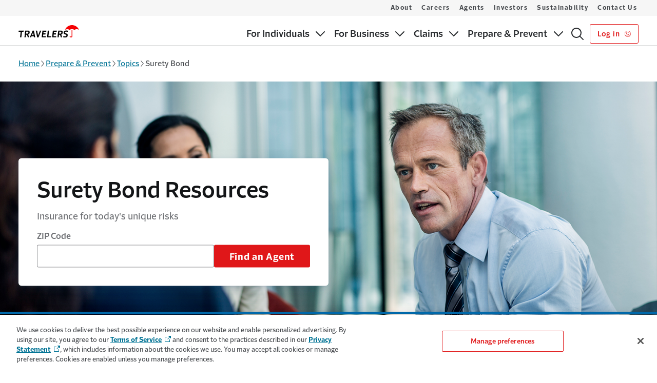

--- FILE ---
content_type: text/html; charset=utf-8
request_url: https://www.travelers.com/resources/business-topics/surety-bond
body_size: 16233
content:




<!DOCTYPE html>
<html lang="en"
      class=""
      data-ta-app-id="Travelers-desktop"
      data-ta-page-name="Surety Bond"
      data-ta-page-type="Article Listing Page"
      data-ta-content-detail="Surety Bond"
      data-ta-content-author=""
      data-track-scroll-depth="false"
      data-ta-page-created="1673347858000"
      data-ta-page-modified="1673347902000"
      data-ta-ip="3.22.217.139"
      data-ta-siteSection="Prepare &amp; Prevent"
      data-ta-siteSubSection="Topics"
      data-ta-siteSubSection2="(page:blank)"
      data-ta-sourceOftraffic="(not set) / (not set)"
      data-ta-campaignOftraffic="(not set)">
<head>
    <meta charset="utf-8">
    <meta name="viewport" content="width=device-width,initial-scale=1" />
    <meta http-equiv="X-UA-Compatible" content="IE=edge,chrome=1">
    <link rel="preconnect" href="https://dl.episerver.net" crossorigin>
    <link rel="dns-prefetch" href="https://dl.episerver.net">
    <link rel="preconnect" href="https://dc.services.visualstudio.com" crossorigin>
    <link rel="dns-prefetch" href="https://dc.services.visualstudio.com">

    <link rel="preload" href="https://cdn.shareaholic.net/assets/pub/shareaholic.js" as="script">
<meta name="shareaholic:site_id" content="a5291d5f61600085ad927cddf54d9586">
<script data-cfasync="false" async src="https://cdn.shareaholic.net/assets/pub/shareaholic.js" data-shr-siteid="a5291d5f61600085ad927cddf54d9586"></script>

    
    <link rel="canonical" href="https://www.travelers.com/resources/business-topics/surety-bond"/>
    <meta name="title" property="title" content="Surety Bond Resources | Travelers Insurance " />
<meta name="description" property="description" content="Travelers offers tips and resources to help you understand the importance of surety bonds for your business. Explore our surety bond resources today. " />
<meta property="emailMessage" content="Travelers offers tips and resources to help you understand the importance of surety bonds for your business. Explore our surety bond resources today.  https://travl.rs/48pCOS6">
<meta property="bitly" content="https://travl.rs/48pCOS6">

    <meta name="twitter:card" property="twitter:card" content="summary_large_image">
<meta name="og:title" property="og:title" content="Surety Bond Resources | Travelers Insurance ">
<meta name="og:type" property="og:type" content="article">
<meta name="og:url" property="og:url" content="https://www.travelers.com/resources/business-topics/surety-bond">
<meta name="og:image" property="og:image" content="https://asset.trvstatic.com/images/assets/surety-hub-new-hero.jpg/613619a8861811edbb608235be3117bc">
<meta name="og:description" property="og:description" content="Travelers offers tips and resources to help you understand the importance of surety bonds for your business. Explore our surety bond resources today. ">
<meta name="og:locale" property="og:locale" content="en">
<meta name="article:content_type" property="article:content_type" content="Article Listing Page">
<meta name="article:published_time" property="article:published_time" content="01/10/2023 10:51:42 AM">
<meta name="article:modified_time" property="article:modified_time" content="1/10/2023 10:51:42 AM">

    
    

    

    <script src="https://cdn.optimizely.com/js/29810550503.js"></script>
<script type="text/javascript" src=https://js-cdn.dynatrace.com/jstag/16dcf18d41e/bf20578xco/3d69fd6fbbda9434_complete.js crossorigin="anonymous"></script>

    <title> Surety Bond Resources | Travelers Insurance </title>
    <link rel="shortcut icon" href="/favicon.ico" type="image/x-icon" />
    
    <link rel="preload" type="text/css" as="style" onload="this.onload=null;this.rel='stylesheet'" href="https://cdn.travelers.com/fonts/2.1/allfonts.min.css" />
    <noscript>
        <link rel="stylesheet" href="https://cdn.travelers.com/fonts/2.1/allfonts.min.css" />
    </noscript>
    <link href="/dist/sites/styles.css?v=1.0.0&#x2B;79d64a3c1754913028fed05c5f138d8c484b3697" rel="stylesheet" />


    <!--AppInsights-->
    <script type="text/javascript">!function(T,l,y){var S=T.location,k="script",D="instrumentationKey",C="ingestionendpoint",I="disableExceptionTracking",E="ai.device.",b="toLowerCase",w="crossOrigin",N="POST",e="appInsightsSDK",t=y.name||"appInsights";(y.name||T[e])&&(T[e]=t);var n=T[t]||function(d){var g=!1,f=!1,m={initialize:!0,queue:[],sv:"5",version:2,config:d};function v(e,t){var n={},a="Browser";return n[E+"id"]=a[b](),n[E+"type"]=a,n["ai.operation.name"]=S&&S.pathname||"_unknown_",n["ai.internal.sdkVersion"]="javascript:snippet_"+(m.sv||m.version),{time:function(){var e=new Date;function t(e){var t=""+e;return 1===t.length&&(t="0"+t),t}return e.getUTCFullYear()+"-"+t(1+e.getUTCMonth())+"-"+t(e.getUTCDate())+"T"+t(e.getUTCHours())+":"+t(e.getUTCMinutes())+":"+t(e.getUTCSeconds())+"."+((e.getUTCMilliseconds()/1e3).toFixed(3)+"").slice(2,5)+"Z"}(),iKey:e,name:"Microsoft.ApplicationInsights."+e.replace(/-/g,"")+"."+t,sampleRate:100,tags:n,data:{baseData:{ver:2}}}}var h=d.url||y.src;if(h){function a(e){var t,n,a,i,r,o,s,c,u,p,l;g=!0,m.queue=[],f||(f=!0,t=h,s=function(){var e={},t=d.connectionString;if(t)for(var n=t.split(";"),a=0;a<n.length;a++){var i=n[a].split("=");2===i.length&&(e[i[0][b]()]=i[1])}if(!e[C]){var r=e.endpointsuffix,o=r?e.location:null;e[C]="https://"+(o?o+".":"")+"dc."+(r||"services.visualstudio.com")}return e}(),c=s[D]||d[D]||"",u=s[C],p=u?u+"/v2/track":d.endpointUrl,(l=[]).push((n="SDK LOAD Failure: Failed to load Application Insights SDK script (See stack for details)",a=t,i=p,(o=(r=v(c,"Exception")).data).baseType="ExceptionData",o.baseData.exceptions=[{typeName:"SDKLoadFailed",message:n.replace(/\./g,"-"),hasFullStack:!1,stack:n+"\nSnippet failed to load ["+a+"] -- Telemetry is disabled\nHelp Link: https://go.microsoft.com/fwlink/?linkid=2128109\nHost: "+(S&&S.pathname||"_unknown_")+"\nEndpoint: "+i,parsedStack:[]}],r)),l.push(function(e,t,n,a){var i=v(c,"Message"),r=i.data;r.baseType="MessageData";var o=r.baseData;return o.message='AI (Internal): 99 message:"'+("SDK LOAD Failure: Failed to load Application Insights SDK script (See stack for details) ("+n+")").replace(/\"/g,"")+'"',o.properties={endpoint:a},i}(0,0,t,p)),function(e,t){if(JSON){var n=T.fetch;if(n&&!y.useXhr)n(t,{method:N,body:JSON.stringify(e),mode:"cors"});else if(XMLHttpRequest){var a=new XMLHttpRequest;a.open(N,t),a.setRequestHeader("Content-type","application/json"),a.send(JSON.stringify(e))}}}(l,p))}function i(e,t){f||setTimeout(function(){!t&&m.core||a()},500)}var e=function(){var n=l.createElement(k);n.src=h;var e=y[w];return!e&&""!==e||"undefined"==n[w]||(n[w]=e),n.onload=i,n.onerror=a,n.onreadystatechange=function(e,t){"loaded"!==n.readyState&&"complete"!==n.readyState||i(0,t)},n}();y.ld<0?l.getElementsByTagName("head")[0].appendChild(e):setTimeout(function(){l.getElementsByTagName(k)[0].parentNode.appendChild(e)},y.ld||0)}try{m.cookie=l.cookie}catch(p){}function t(e){for(;e.length;)!function(t){m[t]=function(){var e=arguments;g||m.queue.push(function(){m[t].apply(m,e)})}}(e.pop())}var n="track",r="TrackPage",o="TrackEvent";t([n+"Event",n+"PageView",n+"Exception",n+"Trace",n+"DependencyData",n+"Metric",n+"PageViewPerformance","start"+r,"stop"+r,"start"+o,"stop"+o,"addTelemetryInitializer","setAuthenticatedUserContext","clearAuthenticatedUserContext","flush"]),m.SeverityLevel={Verbose:0,Information:1,Warning:2,Error:3,Critical:4};var s=(d.extensionConfig||{}).ApplicationInsightsAnalytics||{};if(!0!==d[I]&&!0!==s[I]){var c="onerror";t(["_"+c]);var u=T[c];T[c]=function(e,t,n,a,i){var r=u&&u(e,t,n,a,i);return!0!==r&&m["_"+c]({message:e,url:t,lineNumber:n,columnNumber:a,error:i}),r},d.autoExceptionInstrumented=!0}return m}(y.cfg);function a(){y.onInit&&y.onInit(n)}(T[t]=n).queue&&0===n.queue.length?(n.queue.push(a),n.trackPageView({})):a()}(window,document,{
src: "https://js.monitor.azure.com/scripts/b/ai.2.min.js", // The SDK URL Source
crossOrigin: "anonymous", 
cfg: { // Application Insights Configuration
    instrumentationKey: 'f04e43de-4e53-4f10-8919-20419831537b'
}});</script>
    
    <style>
        :root {
        --c-theme-heading: #272a2d;
--c-theme-form-label: #272a2d;
--c-home-hub-hero-alt-bg: #002d4b;
--c-solid-card-background: #f2f5f7;
--c-solid-card-border: #66869a;
--c-sticky-header: #131517;
--c-gfoot-link: #007395;
--tds-btn-bg-color: #e01719;
--dxp-global-header-identity-padding-bottom: 0.5625rem;
--dxp-global-footer-tds-icon-trv-logo-width: 7.375rem;
--dxp-global-footer-tds-icon-trv-logo-height: 1.5rem;
--dxp-global-footer-tds-icon-trv-logo-margin-vp-large: 0;

        }
    </style>
</head>
<body class="tds-app-wrapper">
<div id="tfns" style="display:none;" >
<ul>
<li>1.888.695.4625</li>
<li>1.800.952.8699</li>
<li>1.844.779.7582</li>
<li>1.844.403.1464</li>
<li>1.833.548.1292</li>
<li>1.844.754.0044</li>
<li>1.888.342.5977</li>
<li>1.844.734.7425</li>
<li>1.844.419.0181</li>
</ul></div>
        <input type="hidden" value="1" id="enable_quick_quote_click_id_logic" />

    
    




    <script src="/dist/async.js?v=1.0.0&#x2B;79d64a3c1754913028fed05c5f138d8c484b3697" async></script>

    

    


<a class="tds-skip-link"
    id="skip-to-main"
    href="#main-content"
    data-ta-event-detail="skip to main content"
    data-ta-asset-name="Skip to Main Content"
    data-ta-asset-cms-name="Navigation Settings"
    data-ta-element-style="link"
    data-ta-element-classes="tds-skip-link"
    data-ta-event="skip_to_main_content_link_click">
    Skip to main content
</a>
<header class="tds-global-header" data-mobile-below="1024" role="banner">
    <div class="tds-global-header__wrapper">
        


<div class="tds-global-header__identity-block">
    <a
        href=/
        class="tds-global-header__identity"
        aria-label="home"
        title=Home
        data-ta-event-label=Home
    >

                <svg class="tds-global-header__logo tds-icon-trv-logo-small" aria-hidden="true" focusable="false">
                    <use href="/ClientResources/tds-icons/assets/icons/logos/symbol-sprites.svg#trv-logo-2color-small"></use>
                </svg>

    </a>
</div>

        <div class="tds-global-header__mobile-block">
                <a
                   style="width: auto"
                   class="tds-button--secondary tds-button--small"
                   aria-label="Log in"
                   title="Log in "
                   href="https://signin.travelers.com/"
                   data-ta-asset-cms-name="Navigation Settings"
                   data-ta-element-style="button"
                   data-ta-element-classes="tds-button--secondary tds-button--small"
                   data-ta-event-detail="login click">
                    Log in  
                        <svg aria-hidden="true" class="tds-button__icon--last" focusable="false">
                            <use href="/ClientResources/tds-icons/assets/icons/functional/symbol-sprites.svg#person-circle-1-18"></use>
                        </svg>
                </a>
            <button
                class="tds-menu-toggle"
                aria-expanded="false"
                data-ta-event-label="toggle mobile menu"
            >
                <span class="tds-menu-toggle__text">
                    <span class="tds-sr-only">Show</span>
                    <span>Menu</span>
                </span>
                <span class="tds-menu-toggle__text--expanded">
                    <span>Close</span>
                    <span class="tds-sr-only">Menu</span>
                </span>
                <span class="tds-menu-toggle__icon"></span>
            </button>
        </div>
        <div class="tds-global-header__menu-wrapper">
            


<div class="tds-global-header__nav-block">
    <nav class="tds-nav tds-nav--row-lg dxp-nav" role="navigation" aria-label="Main Navigation">
        <ul class="tds-nav__list ">
                <li class="tds-nav__item">
                        <button
                            type="button"
                            class="tds-nav__toggle "
                            aria-expanded="false"
                            data-ta-event-detail="primary navigation"
                            data-ta-event-label="For Individuals toggle"
                            data-ta-event="primary_nav_link_click"
                            data-ta-asset-name="Primary Navigation"
                            data-ta-asset-cms-name="Navigation Settings"
                            data-ta-element-style="button"
                            data-ta-element-classes="tds-nav__toggle"
                        >
                            <span class="tds-nav__item-text">For Individuals</span>
                            <span class="tds-nav__toggle-icon"></span>
                        </button>
                        <div
                            class="tds-nav__mega-menu"
                            style="--tds-mega-menu-columns: 4"
                        >
                            <ul class="tds-nav__list">
                                        <li class="tds-nav__item tds-nav__mega-colbreak">
                                            <a
                                                class="tds-nav__link "
                                                href=/individuals
                                            >
                                                Insurance for Individuals
                                            </a>
                                        </li>
                                        <li class="tds-nav__item tds-nav__mega-colbreak">
                                            <a
                                                class="tds-nav__link "
                                                href=/personal-insurance
                                            >
                                                Products
                                            </a>
                                                <button
                                                    type="button"
                                                    class="tds-nav__toggle "
                                                    aria-expanded="false"
                                                    data-ta-event-label="toggle subnavigation mobile menu"
                                                    data-ta-asset-name="Submenu Navigation"
                                                    data-ta-asset-cms-name="Navigation Settings"
                                                    data-ta-element-style="button"
                                                    data-ta-element-classes="tds-nav__toggle"
                                                    data-ta-event-detail="submenu navigation"
                                                >
                                                    <span class="tds-sr-only">Sub menu</span> 
                                                    <span class="tds-nav__toggle-icon"></span>
                                                </button>
                                                <ul class="tds-nav__list">
                                                        <li class="tds-nav__item">
                                                            <a
                                                                href=/car-insurance
                                                                class="tds-nav__link "
                                                                data-ta-asset-name="Submenu Navigation" 
                                                                data-ta-asset-cms-name="Navigation Settings"
                                                                data-ta-element-style="link"
                                                                data-ta-element-classes="tds-nav__link"
                                                                data-ta-event-detail="submenu navigation"
                                                                data-ta-event="submenu_nav_link_click"
                                                            >
                                                                Car
                                                            </a>
                                                        </li>
                                                        <li class="tds-nav__item">
                                                            <a
                                                                href=/home-insurance
                                                                class="tds-nav__link "
                                                                data-ta-asset-name="Submenu Navigation" 
                                                                data-ta-asset-cms-name="Navigation Settings"
                                                                data-ta-element-style="link"
                                                                data-ta-element-classes="tds-nav__link"
                                                                data-ta-event-detail="submenu navigation"
                                                                data-ta-event="submenu_nav_link_click"
                                                            >
                                                                Home
                                                            </a>
                                                        </li>
                                                        <li class="tds-nav__item">
                                                            <a
                                                                href=/renters-insurance
                                                                class="tds-nav__link "
                                                                data-ta-asset-name="Submenu Navigation" 
                                                                data-ta-asset-cms-name="Navigation Settings"
                                                                data-ta-element-style="link"
                                                                data-ta-element-classes="tds-nav__link"
                                                                data-ta-event-detail="submenu navigation"
                                                                data-ta-event="submenu_nav_link_click"
                                                            >
                                                                Renters
                                                            </a>
                                                        </li>
                                                        <li class="tds-nav__item">
                                                            <a
                                                                href=/condo-insurance
                                                                class="tds-nav__link "
                                                                data-ta-asset-name="Submenu Navigation" 
                                                                data-ta-asset-cms-name="Navigation Settings"
                                                                data-ta-element-style="link"
                                                                data-ta-element-classes="tds-nav__link"
                                                                data-ta-event-detail="submenu navigation"
                                                                data-ta-event="submenu_nav_link_click"
                                                            >
                                                                Condo
                                                            </a>
                                                        </li>
                                                        <li class="tds-nav__item">
                                                            <a
                                                                href=/landlord-insurance
                                                                class="tds-nav__link "
                                                                data-ta-asset-name="Submenu Navigation" 
                                                                data-ta-asset-cms-name="Navigation Settings"
                                                                data-ta-element-style="link"
                                                                data-ta-element-classes="tds-nav__link"
                                                                data-ta-event-detail="submenu navigation"
                                                                data-ta-event="submenu_nav_link_click"
                                                            >
                                                                Landlord
                                                            </a>
                                                        </li>
                                                        <li class="tds-nav__item">
                                                            <a
                                                                href=/boat-yacht-insurance
                                                                class="tds-nav__link "
                                                                data-ta-asset-name="Submenu Navigation" 
                                                                data-ta-asset-cms-name="Navigation Settings"
                                                                data-ta-element-style="link"
                                                                data-ta-element-classes="tds-nav__link"
                                                                data-ta-event-detail="submenu navigation"
                                                                data-ta-event="submenu_nav_link_click"
                                                            >
                                                                Boat & Yacht
                                                            </a>
                                                        </li>
                                                        <li class="tds-nav__item">
                                                            <a
                                                                href=/flood-insurance
                                                                class="tds-nav__link "
                                                                data-ta-asset-name="Submenu Navigation" 
                                                                data-ta-asset-cms-name="Navigation Settings"
                                                                data-ta-element-style="link"
                                                                data-ta-element-classes="tds-nav__link"
                                                                data-ta-event-detail="submenu navigation"
                                                                data-ta-event="submenu_nav_link_click"
                                                            >
                                                                Flood
                                                            </a>
                                                        </li>
                                                        <li class="tds-nav__item">
                                                            <a
                                                                href=/motorcycle-insurance
                                                                class="tds-nav__link "
                                                                data-ta-asset-name="Submenu Navigation" 
                                                                data-ta-asset-cms-name="Navigation Settings"
                                                                data-ta-element-style="link"
                                                                data-ta-element-classes="tds-nav__link"
                                                                data-ta-event-detail="submenu navigation"
                                                                data-ta-event="submenu_nav_link_click"
                                                            >
                                                                Motorcycle
                                                            </a>
                                                        </li>
                                                        <li class="tds-nav__item">
                                                            <a
                                                                href=/travel-insurance
                                                                class="tds-nav__link "
                                                                data-ta-asset-name="Submenu Navigation" 
                                                                data-ta-asset-cms-name="Navigation Settings"
                                                                data-ta-element-style="link"
                                                                data-ta-element-classes="tds-nav__link"
                                                                data-ta-event-detail="submenu navigation"
                                                                data-ta-event="submenu_nav_link_click"
                                                            >
                                                                Travel
                                                            </a>
                                                        </li>
                                                        <li class="tds-nav__item">
                                                            <a
                                                                href=/pet-insurance
                                                                class="tds-nav__link "
                                                                data-ta-asset-name="Submenu Navigation" 
                                                                data-ta-asset-cms-name="Navigation Settings"
                                                                data-ta-element-style="link"
                                                                data-ta-element-classes="tds-nav__link"
                                                                data-ta-event-detail="submenu navigation"
                                                                data-ta-event="submenu_nav_link_click"
                                                            >
                                                                Pet
                                                            </a>
                                                        </li>
                                                        <li class="tds-nav__item">
                                                            <a
                                                                href=/event-insurance
                                                                class="tds-nav__link "
                                                                data-ta-asset-name="Submenu Navigation" 
                                                                data-ta-asset-cms-name="Navigation Settings"
                                                                data-ta-element-style="link"
                                                                data-ta-element-classes="tds-nav__link"
                                                                data-ta-event-detail="submenu navigation"
                                                                data-ta-event="submenu_nav_link_click"
                                                            >
                                                                Weddings & Events
                                                            </a>
                                                        </li>
                                                        <li class="tds-nav__item">
                                                            <a
                                                                href=/umbrella-insurance
                                                                class="tds-nav__link "
                                                                data-ta-asset-name="Submenu Navigation" 
                                                                data-ta-asset-cms-name="Navigation Settings"
                                                                data-ta-element-style="link"
                                                                data-ta-element-classes="tds-nav__link"
                                                                data-ta-event-detail="submenu navigation"
                                                                data-ta-event="submenu_nav_link_click"
                                                            >
                                                                Umbrella
                                                            </a>
                                                        </li>
                                                        <li class="tds-nav__item">
                                                            <a
                                                                href=/personal-insurance
                                                                class="tds-nav__link "
                                                                data-ta-asset-name="Submenu Navigation" 
                                                                data-ta-asset-cms-name="Navigation Settings"
                                                                data-ta-element-style="link"
                                                                data-ta-element-classes="tds-nav__link"
                                                                data-ta-event-detail="submenu navigation"
                                                                data-ta-event="submenu_nav_link_click"
                                                            >
                                                                More
                                                            </a>
                                                        </li>
                                                </ul>
                                        </li>
                                        <li class="tds-nav__item tds-nav__mega-colbreak">
                                            <a
                                                class="tds-nav__link "
                                                href=/resources
                                            >
                                                Prepare & Prevent
                                            </a>
                                                <button
                                                    type="button"
                                                    class="tds-nav__toggle "
                                                    aria-expanded="false"
                                                    data-ta-event-label="toggle subnavigation mobile menu"
                                                    data-ta-asset-name="Submenu Navigation"
                                                    data-ta-asset-cms-name="Navigation Settings"
                                                    data-ta-element-style="button"
                                                    data-ta-element-classes="tds-nav__toggle"
                                                    data-ta-event-detail="submenu navigation"
                                                >
                                                    <span class="tds-sr-only">Sub menu</span> 
                                                    <span class="tds-nav__toggle-icon"></span>
                                                </button>
                                                <ul class="tds-nav__list">
                                                        <li class="tds-nav__item">
                                                            <a
                                                                href=/resources/insurance-101
                                                                class="tds-nav__link "
                                                                data-ta-asset-name="Submenu Navigation" 
                                                                data-ta-asset-cms-name="Navigation Settings"
                                                                data-ta-element-style="link"
                                                                data-ta-element-classes="tds-nav__link"
                                                                data-ta-event-detail="submenu navigation"
                                                                data-ta-event="submenu_nav_link_click"
                                                            >
                                                                Insurance 101
                                                            </a>
                                                        </li>
                                                        <li class="tds-nav__item">
                                                            <a
                                                                href=/resources/home
                                                                class="tds-nav__link "
                                                                data-ta-asset-name="Submenu Navigation" 
                                                                data-ta-asset-cms-name="Navigation Settings"
                                                                data-ta-element-style="link"
                                                                data-ta-element-classes="tds-nav__link"
                                                                data-ta-event-detail="submenu navigation"
                                                                data-ta-event="submenu_nav_link_click"
                                                            >
                                                                Home Central
                                                            </a>
                                                        </li>
                                                        <li class="tds-nav__item">
                                                            <a
                                                                href=/resources/auto
                                                                class="tds-nav__link "
                                                                data-ta-asset-name="Submenu Navigation" 
                                                                data-ta-asset-cms-name="Navigation Settings"
                                                                data-ta-element-style="link"
                                                                data-ta-element-classes="tds-nav__link"
                                                                data-ta-event-detail="submenu navigation"
                                                                data-ta-event="submenu_nav_link_click"
                                                            >
                                                                Travelers Garage
                                                            </a>
                                                        </li>
                                                </ul>
                                        </li>
                                        <li class="tds-nav__item tds-nav__mega-colbreak">
                                            <a
                                                class="tds-nav__link "
                                                href=/affinity-programs
                                            >
                                                Affinity Group Discounts
                                            </a>
                                        </li>
                                        <li class="tds-nav__item tds-nav__mega-nocolbreak">
                                            <a
                                                class="tds-nav__link "
                                                href=/online-service
                                            >
                                                Online Services
                                            </a>
                                        </li>
                                        <li class="tds-nav__item tds-nav__mega-nocolbreak">
                                            <a
                                                class="tds-nav__link "
                                                href=/pay-your-bill
                                            >
                                                Pay Your Bill
                                            </a>
                                        </li>
                            </ul>
                        </div>
                </li>
                <li class="tds-nav__item">
                        <button
                            type="button"
                            class="tds-nav__toggle "
                            aria-expanded="false"
                            data-ta-event-detail="primary navigation"
                            data-ta-event-label="For Business toggle"
                            data-ta-event="primary_nav_link_click"
                            data-ta-asset-name="Primary Navigation"
                            data-ta-asset-cms-name="Navigation Settings"
                            data-ta-element-style="button"
                            data-ta-element-classes="tds-nav__toggle"
                        >
                            <span class="tds-nav__item-text">For Business</span>
                            <span class="tds-nav__toggle-icon"></span>
                        </button>
                        <div
                            class="tds-nav__mega-menu"
                            style="--tds-mega-menu-columns: 4"
                        >
                            <ul class="tds-nav__list">
                                        <li class="tds-nav__item tds-nav__mega-colbreak">
                                            <a
                                                class="tds-nav__link "
                                                href=/business-insurance/products-services
                                            >
                                                Products & Solutions
                                            </a>
                                                <button
                                                    type="button"
                                                    class="tds-nav__toggle "
                                                    aria-expanded="false"
                                                    data-ta-event-label="toggle subnavigation mobile menu"
                                                    data-ta-asset-name="Submenu Navigation"
                                                    data-ta-asset-cms-name="Navigation Settings"
                                                    data-ta-element-style="button"
                                                    data-ta-element-classes="tds-nav__toggle"
                                                    data-ta-event-detail="submenu navigation"
                                                >
                                                    <span class="tds-sr-only">Sub menu</span> 
                                                    <span class="tds-nav__toggle-icon"></span>
                                                </button>
                                                <ul class="tds-nav__list">
                                                        <li class="tds-nav__item">
                                                            <a
                                                                href=/business-insurance/commercial-auto
                                                                class="tds-nav__link "
                                                                data-ta-asset-name="Submenu Navigation" 
                                                                data-ta-asset-cms-name="Navigation Settings"
                                                                data-ta-element-style="link"
                                                                data-ta-element-classes="tds-nav__link"
                                                                data-ta-event-detail="submenu navigation"
                                                                data-ta-event="submenu_nav_link_click"
                                                            >
                                                                Commercial Auto & Trucking
                                                            </a>
                                                        </li>
                                                        <li class="tds-nav__item">
                                                            <a
                                                                href=/business-insurance/cyber-insurance
                                                                class="tds-nav__link "
                                                                data-ta-asset-name="Submenu Navigation" 
                                                                data-ta-asset-cms-name="Navigation Settings"
                                                                data-ta-element-style="link"
                                                                data-ta-element-classes="tds-nav__link"
                                                                data-ta-event-detail="submenu navigation"
                                                                data-ta-event="submenu_nav_link_click"
                                                            >
                                                                Cyber
                                                            </a>
                                                        </li>
                                                        <li class="tds-nav__item">
                                                            <a
                                                                href=/business-insurance/general-liability
                                                                class="tds-nav__link "
                                                                data-ta-asset-name="Submenu Navigation" 
                                                                data-ta-asset-cms-name="Navigation Settings"
                                                                data-ta-element-style="link"
                                                                data-ta-element-classes="tds-nav__link"
                                                                data-ta-event-detail="submenu navigation"
                                                                data-ta-event="submenu_nav_link_click"
                                                            >
                                                                General Liability
                                                            </a>
                                                        </li>
                                                        <li class="tds-nav__item">
                                                            <a
                                                                href=/business-insurance/professional-liability-insurance
                                                                class="tds-nav__link "
                                                                data-ta-asset-name="Submenu Navigation" 
                                                                data-ta-asset-cms-name="Navigation Settings"
                                                                data-ta-element-style="link"
                                                                data-ta-element-classes="tds-nav__link"
                                                                data-ta-event-detail="submenu navigation"
                                                                data-ta-event="submenu_nav_link_click"
                                                            >
                                                                Management & Professional Liability
                                                            </a>
                                                        </li>
                                                        <li class="tds-nav__item">
                                                            <a
                                                                href=/business-insurance/property
                                                                class="tds-nav__link "
                                                                data-ta-asset-name="Submenu Navigation" 
                                                                data-ta-asset-cms-name="Navigation Settings"
                                                                data-ta-element-style="link"
                                                                data-ta-element-classes="tds-nav__link"
                                                                data-ta-event-detail="submenu navigation"
                                                                data-ta-event="submenu_nav_link_click"
                                                            >
                                                                Property
                                                            </a>
                                                        </li>
                                                        <li class="tds-nav__item">
                                                            <a
                                                                href=/business-insurance/business-owners-policy
                                                                class="tds-nav__link "
                                                                data-ta-asset-name="Submenu Navigation" 
                                                                data-ta-asset-cms-name="Navigation Settings"
                                                                data-ta-element-style="link"
                                                                data-ta-element-classes="tds-nav__link"
                                                                data-ta-event-detail="submenu navigation"
                                                                data-ta-event="submenu_nav_link_click"
                                                            >
                                                                Business Owner's Policy
                                                            </a>
                                                        </li>
                                                        <li class="tds-nav__item">
                                                            <a
                                                                href=/surety-bond
                                                                class="tds-nav__link "
                                                                data-ta-asset-name="Submenu Navigation" 
                                                                data-ta-asset-cms-name="Navigation Settings"
                                                                data-ta-element-style="link"
                                                                data-ta-element-classes="tds-nav__link"
                                                                data-ta-event-detail="submenu navigation"
                                                                data-ta-event="submenu_nav_link_click"
                                                            >
                                                                Surety Bonds
                                                            </a>
                                                        </li>
                                                        <li class="tds-nav__item">
                                                            <a
                                                                href=/business-insurance/workers-compensation
                                                                class="tds-nav__link "
                                                                data-ta-asset-name="Submenu Navigation" 
                                                                data-ta-asset-cms-name="Navigation Settings"
                                                                data-ta-element-style="link"
                                                                data-ta-element-classes="tds-nav__link"
                                                                data-ta-event-detail="submenu navigation"
                                                                data-ta-event="submenu_nav_link_click"
                                                            >
                                                                Workers Compensation
                                                            </a>
                                                        </li>
                                                        <li class="tds-nav__item">
                                                            <a
                                                                href=/business-insurance/products-services
                                                                class="tds-nav__link "
                                                                data-ta-asset-name="Submenu Navigation" 
                                                                data-ta-asset-cms-name="Navigation Settings"
                                                                data-ta-element-style="link"
                                                                data-ta-element-classes="tds-nav__link"
                                                                data-ta-event-detail="submenu navigation"
                                                                data-ta-event="submenu_nav_link_click"
                                                            >
                                                                More
                                                            </a>
                                                        </li>
                                                </ul>
                                        </li>
                                        <li class="tds-nav__item tds-nav__mega-colbreak">
                                            <a
                                                class="tds-nav__link "
                                                href=/business-insurance/industries
                                            >
                                                Industries
                                            </a>
                                                <button
                                                    type="button"
                                                    class="tds-nav__toggle "
                                                    aria-expanded="false"
                                                    data-ta-event-label="toggle subnavigation mobile menu"
                                                    data-ta-asset-name="Submenu Navigation"
                                                    data-ta-asset-cms-name="Navigation Settings"
                                                    data-ta-element-style="button"
                                                    data-ta-element-classes="tds-nav__toggle"
                                                    data-ta-event-detail="submenu navigation"
                                                >
                                                    <span class="tds-sr-only">Sub menu</span> 
                                                    <span class="tds-nav__toggle-icon"></span>
                                                </button>
                                                <ul class="tds-nav__list">
                                                        <li class="tds-nav__item">
                                                            <a
                                                                href=/business-insurance/construction
                                                                class="tds-nav__link "
                                                                data-ta-asset-name="Submenu Navigation" 
                                                                data-ta-asset-cms-name="Navigation Settings"
                                                                data-ta-element-style="link"
                                                                data-ta-element-classes="tds-nav__link"
                                                                data-ta-event-detail="submenu navigation"
                                                                data-ta-event="submenu_nav_link_click"
                                                            >
                                                                Construction
                                                            </a>
                                                        </li>
                                                        <li class="tds-nav__item">
                                                            <a
                                                                href=/business-insurance/energy
                                                                class="tds-nav__link "
                                                                data-ta-asset-name="Submenu Navigation" 
                                                                data-ta-asset-cms-name="Navigation Settings"
                                                                data-ta-element-style="link"
                                                                data-ta-element-classes="tds-nav__link"
                                                                data-ta-event-detail="submenu navigation"
                                                                data-ta-event="submenu_nav_link_click"
                                                            >
                                                                Energy & Renewable
                                                            </a>
                                                        </li>
                                                        <li class="tds-nav__item">
                                                            <a
                                                                href=/business-insurance/financial-institutions
                                                                class="tds-nav__link "
                                                                data-ta-asset-name="Submenu Navigation" 
                                                                data-ta-asset-cms-name="Navigation Settings"
                                                                data-ta-element-style="link"
                                                                data-ta-element-classes="tds-nav__link"
                                                                data-ta-event-detail="submenu navigation"
                                                                data-ta-event="submenu_nav_link_click"
                                                            >
                                                                Financial Institutions
                                                            </a>
                                                        </li>
                                                        <li class="tds-nav__item">
                                                            <a
                                                                href=/business-insurance/healthcare
                                                                class="tds-nav__link "
                                                                data-ta-asset-name="Submenu Navigation" 
                                                                data-ta-asset-cms-name="Navigation Settings"
                                                                data-ta-element-style="link"
                                                                data-ta-element-classes="tds-nav__link"
                                                                data-ta-event-detail="submenu navigation"
                                                                data-ta-event="submenu_nav_link_click"
                                                            >
                                                                Healthcare
                                                            </a>
                                                        </li>
                                                        <li class="tds-nav__item">
                                                            <a
                                                                href=/business-insurance/manufacturers
                                                                class="tds-nav__link "
                                                                data-ta-asset-name="Submenu Navigation" 
                                                                data-ta-asset-cms-name="Navigation Settings"
                                                                data-ta-element-style="link"
                                                                data-ta-element-classes="tds-nav__link"
                                                                data-ta-event-detail="submenu navigation"
                                                                data-ta-event="submenu_nav_link_click"
                                                            >
                                                                Manufacturing
                                                            </a>
                                                        </li>
                                                        <li class="tds-nav__item">
                                                            <a
                                                                href=/business-insurance/real-estate
                                                                class="tds-nav__link "
                                                                data-ta-asset-name="Submenu Navigation" 
                                                                data-ta-asset-cms-name="Navigation Settings"
                                                                data-ta-element-style="link"
                                                                data-ta-element-classes="tds-nav__link"
                                                                data-ta-event-detail="submenu navigation"
                                                                data-ta-event="submenu_nav_link_click"
                                                            >
                                                                Real Estate
                                                            </a>
                                                        </li>
                                                        <li class="tds-nav__item">
                                                            <a
                                                                href=/business-insurance/technology
                                                                class="tds-nav__link "
                                                                data-ta-asset-name="Submenu Navigation" 
                                                                data-ta-asset-cms-name="Navigation Settings"
                                                                data-ta-element-style="link"
                                                                data-ta-element-classes="tds-nav__link"
                                                                data-ta-event-detail="submenu navigation"
                                                                data-ta-event="submenu_nav_link_click"
                                                            >
                                                                Technology
                                                            </a>
                                                        </li>
                                                        <li class="tds-nav__item">
                                                            <a
                                                                href=/business-insurance/transportation
                                                                class="tds-nav__link "
                                                                data-ta-asset-name="Submenu Navigation" 
                                                                data-ta-asset-cms-name="Navigation Settings"
                                                                data-ta-element-style="link"
                                                                data-ta-element-classes="tds-nav__link"
                                                                data-ta-event-detail="submenu navigation"
                                                                data-ta-event="submenu_nav_link_click"
                                                            >
                                                                Transportation
                                                            </a>
                                                        </li>
                                                        <li class="tds-nav__item">
                                                            <a
                                                                href=/business-insurance/industries
                                                                class="tds-nav__link "
                                                                data-ta-asset-name="Submenu Navigation" 
                                                                data-ta-asset-cms-name="Navigation Settings"
                                                                data-ta-element-style="link"
                                                                data-ta-element-classes="tds-nav__link"
                                                                data-ta-event-detail="submenu navigation"
                                                                data-ta-event="submenu_nav_link_click"
                                                            >
                                                                More
                                                            </a>
                                                        </li>
                                                </ul>
                                        </li>
                                        <li class="tds-nav__item tds-nav__mega-colbreak">
                                            <a
                                                class="tds-nav__link "
                                                href=/business-insurance/services
                                            >
                                                Services
                                            </a>
                                                <button
                                                    type="button"
                                                    class="tds-nav__toggle "
                                                    aria-expanded="false"
                                                    data-ta-event-label="toggle subnavigation mobile menu"
                                                    data-ta-asset-name="Submenu Navigation"
                                                    data-ta-asset-cms-name="Navigation Settings"
                                                    data-ta-element-style="button"
                                                    data-ta-element-classes="tds-nav__toggle"
                                                    data-ta-event-detail="submenu navigation"
                                                >
                                                    <span class="tds-sr-only">Sub menu</span> 
                                                    <span class="tds-nav__toggle-icon"></span>
                                                </button>
                                                <ul class="tds-nav__list">
                                                        <li class="tds-nav__item">
                                                            <a
                                                                href=/risk-control
                                                                class="tds-nav__link "
                                                                data-ta-asset-name="Submenu Navigation" 
                                                                data-ta-asset-cms-name="Navigation Settings"
                                                                data-ta-element-style="link"
                                                                data-ta-element-classes="tds-nav__link"
                                                                data-ta-event-detail="submenu navigation"
                                                                data-ta-event="submenu_nav_link_click"
                                                            >
                                                                Risk Control
                                                            </a>
                                                        </li>
                                                        <li class="tds-nav__item">
                                                            <a
                                                                href=/claims
                                                                class="tds-nav__link "
                                                                data-ta-asset-name="Submenu Navigation" 
                                                                data-ta-asset-cms-name="Navigation Settings"
                                                                data-ta-element-style="link"
                                                                data-ta-element-classes="tds-nav__link"
                                                                data-ta-event-detail="submenu navigation"
                                                                data-ta-event="submenu_nav_link_click"
                                                            >
                                                                Claims
                                                            </a>
                                                        </li>
                                                        <li class="tds-nav__item">
                                                            <a
                                                                href=/business-insurance/services/premium-audit
                                                                class="tds-nav__link "
                                                                data-ta-asset-name="Submenu Navigation" 
                                                                data-ta-asset-cms-name="Navigation Settings"
                                                                data-ta-element-style="link"
                                                                data-ta-element-classes="tds-nav__link"
                                                                data-ta-event-detail="submenu navigation"
                                                                data-ta-event="submenu_nav_link_click"
                                                            >
                                                                Premium Audit
                                                            </a>
                                                        </li>
                                                        <li class="tds-nav__item">
                                                            <a
                                                                href=/business-insurance/services
                                                                class="tds-nav__link "
                                                                data-ta-asset-name="Submenu Navigation" 
                                                                data-ta-asset-cms-name="Navigation Settings"
                                                                data-ta-element-style="link"
                                                                data-ta-element-classes="tds-nav__link"
                                                                data-ta-event-detail="submenu navigation"
                                                                data-ta-event="submenu_nav_link_click"
                                                            >
                                                                More
                                                            </a>
                                                        </li>
                                                </ul>
                                        </li>
                                        <li class="tds-nav__item tds-nav__mega-colbreak">
                                            <a
                                                class="tds-nav__link "
                                                href=/resources
                                            >
                                                Prepare & Prevent
                                            </a>
                                        </li>
                                        <li class="tds-nav__item tds-nav__mega-nocolbreak">
                                            <a
                                                class="tds-nav__link "
                                                href=/pay-your-bill
                                            >
                                                Pay Your Bill
                                            </a>
                                        </li>
                                        <li class="tds-nav__item tds-nav__mega-nocolbreak">
                                            <a
                                                class="tds-nav__link "
                                                href=/small-business-insurance
                                            >
                                                Small Business
                                            </a>
                                        </li>
                                        <li class="tds-nav__item tds-nav__mega-nocolbreak">
                                            <a
                                                class="tds-nav__link "
                                                href=/business-insurance/large
                                            >
                                                Large Business
                                            </a>
                                        </li>
                                        <li class="tds-nav__item tds-nav__mega-nocolbreak">
                                            <a
                                                class="tds-nav__link "
                                                href=/business-insurance/multinational
                                            >
                                                Multinational Insurance
                                            </a>
                                        </li>
                                        <li class="tds-nav__item tds-nav__mega-nocolbreak">
                                            <a
                                                class="tds-nav__link "
                                                href=/business-insurance
                                            >
                                                Business Insurance Overview
                                            </a>
                                        </li>
                            </ul>
                        </div>
                </li>
                <li class="tds-nav__item">
                        <button
                            type="button"
                            class="tds-nav__toggle "
                            aria-expanded="false"
                            data-ta-event-detail="primary navigation"
                            data-ta-event-label="Claims toggle"
                            data-ta-event="primary_nav_link_click"
                            data-ta-asset-name="Primary Navigation"
                            data-ta-asset-cms-name="Navigation Settings"
                            data-ta-element-style="button"
                            data-ta-element-classes="tds-nav__toggle"
                        >
                            <span class="tds-nav__item-text">Claims</span>
                            <span class="tds-nav__toggle-icon"></span>
                        </button>
                        <div
                            class="tds-nav__mega-menu"
                            style="--tds-mega-menu-columns: 3"
                        >
                            <ul class="tds-nav__list">
                                        <li class="tds-nav__item tds-nav__mega-colbreak">
                                            <a
                                                class="tds-nav__link "
                                                href=/claims
                                            >
                                                Claim Center
                                            </a>
                                        </li>
                                        <li class="tds-nav__item tds-nav__mega-nocolbreak">
                                            <a
                                                class="tds-nav__link "
                                                href=/claims/file-claim/should-i-file-a-claim
                                            >
                                                Should I File a Claim?
                                            </a>
                                        </li>
                                        <li class="tds-nav__item tds-nav__mega-nocolbreak">
                                            <a
                                                class="tds-nav__link "
                                                href=/claims/file-claim
                                            >
                                                File a Claim
                                            </a>
                                        </li>
                                        <li class="tds-nav__item tds-nav__mega-nocolbreak">
                                            <a
                                                class="tds-nav__link "
                                                href=https://www.travelers.com/claimuploadcenter
                                            >
                                                Upload a File
                                            </a>
                                        </li>
                                        <li class="tds-nav__item tds-nav__mega-nocolbreak">
                                            <a
                                                class="tds-nav__link "
                                                href=/claims/file-claim/roadside-assistance
                                            >
                                                Roadside Assistance
                                            </a>
                                        </li>
                                        <li class="tds-nav__item tds-nav__mega-nocolbreak">
                                            <a
                                                class="tds-nav__link "
                                                href=https://claim-services.travelers.com/claims/claim-services
                                                target=_top
                                            >
                                                Find a Service Provider
                                            </a>
                                        </li>
                                        <li class="tds-nav__item tds-nav__mega-colbreak">
                                            <a
                                                class="tds-nav__link "
                                                href=/claims/manage-claim
                                            >
                                                Manage Your Claim Experience
                                            </a>
                                                <button
                                                    type="button"
                                                    class="tds-nav__toggle "
                                                    aria-expanded="false"
                                                    data-ta-event-label="toggle subnavigation mobile menu"
                                                    data-ta-asset-name="Submenu Navigation"
                                                    data-ta-asset-cms-name="Navigation Settings"
                                                    data-ta-element-style="button"
                                                    data-ta-element-classes="tds-nav__toggle"
                                                    data-ta-event-detail="submenu navigation"
                                                >
                                                    <span class="tds-sr-only">Sub menu</span> 
                                                    <span class="tds-nav__toggle-icon"></span>
                                                </button>
                                                <ul class="tds-nav__list">
                                                        <li class="tds-nav__item">
                                                            <a
                                                                href=/claims/manage-claim/what-to-expect-during-claim
                                                                class="tds-nav__link "
                                                                data-ta-asset-name="Submenu Navigation" 
                                                                data-ta-asset-cms-name="Navigation Settings"
                                                                data-ta-element-style="link"
                                                                data-ta-element-classes="tds-nav__link"
                                                                data-ta-event-detail="submenu navigation"
                                                                data-ta-event="submenu_nav_link_click"
                                                            >
                                                                Understanding the Claim Process
                                                            </a>
                                                        </li>
                                                        <li class="tds-nav__item">
                                                            <a
                                                                href=/claims/guides
                                                                class="tds-nav__link "
                                                                data-ta-asset-name="Submenu Navigation" 
                                                                data-ta-asset-cms-name="Navigation Settings"
                                                                data-ta-element-style="link"
                                                                data-ta-element-classes="tds-nav__link"
                                                                data-ta-event-detail="submenu navigation"
                                                                data-ta-event="submenu_nav_link_click"
                                                            >
                                                                Claim Guide Library
                                                            </a>
                                                        </li>
                                                        <li class="tds-nav__item">
                                                            <a
                                                                href=/claims/manage-claim/workers-compensation
                                                                class="tds-nav__link "
                                                                data-ta-asset-name="Submenu Navigation" 
                                                                data-ta-asset-cms-name="Navigation Settings"
                                                                data-ta-element-style="link"
                                                                data-ta-element-classes="tds-nav__link"
                                                                data-ta-event-detail="submenu navigation"
                                                                data-ta-event="submenu_nav_link_click"
                                                            >
                                                                Workers Compensation Resources
                                                            </a>
                                                        </li>
                                                </ul>
                                        </li>
                                        <li class="tds-nav__item tds-nav__mega-colbreak">
                                            <a
                                                class="tds-nav__link "
                                                href=/claims/capabilities
                                            >
                                                Claim Capabilities
                                            </a>
                                        </li>
                                        <li class="tds-nav__item tds-nav__mega-nocolbreak">
                                            <a
                                                class="tds-nav__link "
                                                href=/claims/check-your-claim-status
                                            >
                                                Check Your Claim Status
                                            </a>
                                        </li>
                            </ul>
                        </div>
                </li>
                <li class="tds-nav__item">
                        <button
                            type="button"
                            class="tds-nav__toggle tds-nav__current-link-ancestor"
                            aria-expanded="false"
                            data-ta-event-detail="primary navigation"
                            data-ta-event-label="Prepare & Prevent toggle"
                            data-ta-event="primary_nav_link_click"
                            data-ta-asset-name="Primary Navigation"
                            data-ta-asset-cms-name="Navigation Settings"
                            data-ta-element-style="button"
                            data-ta-element-classes="tds-nav__toggle"
                        >
                            <span class="tds-nav__item-text">Prepare & Prevent</span>
                            <span class="tds-nav__toggle-icon"></span>
                        </button>
                        <div
                            class="tds-nav__mega-menu"
                            style="--tds-mega-menu-columns: 3"
                        >
                            <ul class="tds-nav__list">
                                        <li class="tds-nav__item tds-nav__mega-colbreak">
                                            <a
                                                class="tds-nav__link "
                                                href=/resources/individuals
                                            >
                                                For Individuals
                                            </a>
                                        </li>
                                        <li class="tds-nav__item tds-nav__mega-nocolbreak">
                                            <a
                                                class="tds-nav__link "
                                                href=/resources/home
                                            >
                                                Home Central
                                            </a>
                                                <button
                                                    type="button"
                                                    class="tds-nav__toggle "
                                                    aria-expanded="false"
                                                    data-ta-event-label="toggle subnavigation mobile menu"
                                                    data-ta-asset-name="Submenu Navigation"
                                                    data-ta-asset-cms-name="Navigation Settings"
                                                    data-ta-element-style="button"
                                                    data-ta-element-classes="tds-nav__toggle"
                                                    data-ta-event-detail="submenu navigation"
                                                >
                                                    <span class="tds-sr-only">Sub menu</span> 
                                                    <span class="tds-nav__toggle-icon"></span>
                                                </button>
                                                <ul class="tds-nav__list">
                                                        <li class="tds-nav__item">
                                                            <a
                                                                href=/resources/home/buying-selling
                                                                class="tds-nav__link "
                                                                data-ta-asset-name="Submenu Navigation" 
                                                                data-ta-asset-cms-name="Navigation Settings"
                                                                data-ta-element-style="link"
                                                                data-ta-element-classes="tds-nav__link"
                                                                data-ta-event-detail="submenu navigation"
                                                                data-ta-event="submenu_nav_link_click"
                                                            >
                                                                Buying & Selling
                                                            </a>
                                                        </li>
                                                        <li class="tds-nav__item">
                                                            <a
                                                                href=/resources/home/maintenance
                                                                class="tds-nav__link "
                                                                data-ta-asset-name="Submenu Navigation" 
                                                                data-ta-asset-cms-name="Navigation Settings"
                                                                data-ta-element-style="link"
                                                                data-ta-element-classes="tds-nav__link"
                                                                data-ta-event-detail="submenu navigation"
                                                                data-ta-event="submenu_nav_link_click"
                                                            >
                                                                Home Maintenance
                                                            </a>
                                                        </li>
                                                        <li class="tds-nav__item">
                                                            <a
                                                                href=/resources/home/renovation
                                                                class="tds-nav__link "
                                                                data-ta-asset-name="Submenu Navigation" 
                                                                data-ta-asset-cms-name="Navigation Settings"
                                                                data-ta-element-style="link"
                                                                data-ta-element-classes="tds-nav__link"
                                                                data-ta-event-detail="submenu navigation"
                                                                data-ta-event="submenu_nav_link_click"
                                                            >
                                                                Home Renovation
                                                            </a>
                                                        </li>
                                                        <li class="tds-nav__item">
                                                            <a
                                                                href=/resources/home/safety
                                                                class="tds-nav__link "
                                                                data-ta-asset-name="Submenu Navigation" 
                                                                data-ta-asset-cms-name="Navigation Settings"
                                                                data-ta-element-style="link"
                                                                data-ta-element-classes="tds-nav__link"
                                                                data-ta-event-detail="submenu navigation"
                                                                data-ta-event="submenu_nav_link_click"
                                                            >
                                                                Home Safety
                                                            </a>
                                                        </li>
                                                        <li class="tds-nav__item">
                                                            <a
                                                                href=/resources/home/moving
                                                                class="tds-nav__link "
                                                                data-ta-asset-name="Submenu Navigation" 
                                                                data-ta-asset-cms-name="Navigation Settings"
                                                                data-ta-element-style="link"
                                                                data-ta-element-classes="tds-nav__link"
                                                                data-ta-event-detail="submenu navigation"
                                                                data-ta-event="submenu_nav_link_click"
                                                            >
                                                                Moving
                                                            </a>
                                                        </li>
                                                        <li class="tds-nav__item">
                                                            <a
                                                                href=/resources/home/smart-home
                                                                class="tds-nav__link "
                                                                data-ta-asset-name="Submenu Navigation" 
                                                                data-ta-asset-cms-name="Navigation Settings"
                                                                data-ta-element-style="link"
                                                                data-ta-element-classes="tds-nav__link"
                                                                data-ta-event-detail="submenu navigation"
                                                                data-ta-event="submenu_nav_link_click"
                                                            >
                                                                Smart Home
                                                            </a>
                                                        </li>
                                                </ul>
                                        </li>
                                        <li class="tds-nav__item tds-nav__mega-nocolbreak">
                                            <a
                                                class="tds-nav__link "
                                                href=/resources/auto
                                            >
                                                Travelers Garage
                                            </a>
                                                <button
                                                    type="button"
                                                    class="tds-nav__toggle "
                                                    aria-expanded="false"
                                                    data-ta-event-label="toggle subnavigation mobile menu"
                                                    data-ta-asset-name="Submenu Navigation"
                                                    data-ta-asset-cms-name="Navigation Settings"
                                                    data-ta-element-style="button"
                                                    data-ta-element-classes="tds-nav__toggle"
                                                    data-ta-event-detail="submenu navigation"
                                                >
                                                    <span class="tds-sr-only">Sub menu</span> 
                                                    <span class="tds-nav__toggle-icon"></span>
                                                </button>
                                                <ul class="tds-nav__list">
                                                        <li class="tds-nav__item">
                                                            <a
                                                                href=/resources/auto/buying-selling
                                                                class="tds-nav__link "
                                                                data-ta-asset-name="Submenu Navigation" 
                                                                data-ta-asset-cms-name="Navigation Settings"
                                                                data-ta-element-style="link"
                                                                data-ta-element-classes="tds-nav__link"
                                                                data-ta-event-detail="submenu navigation"
                                                                data-ta-event="submenu_nav_link_click"
                                                            >
                                                                Buying & Selling
                                                            </a>
                                                        </li>
                                                        <li class="tds-nav__item">
                                                            <a
                                                                href=/resources/auto/maintenance
                                                                class="tds-nav__link "
                                                                data-ta-asset-name="Submenu Navigation" 
                                                                data-ta-asset-cms-name="Navigation Settings"
                                                                data-ta-element-style="link"
                                                                data-ta-element-classes="tds-nav__link"
                                                                data-ta-event-detail="submenu navigation"
                                                                data-ta-event="submenu_nav_link_click"
                                                            >
                                                                 Car Maintenance
                                                            </a>
                                                        </li>
                                                        <li class="tds-nav__item">
                                                            <a
                                                                href=/resources/auto/distracted-driving
                                                                class="tds-nav__link "
                                                                data-ta-asset-name="Submenu Navigation" 
                                                                data-ta-asset-cms-name="Navigation Settings"
                                                                data-ta-element-style="link"
                                                                data-ta-element-classes="tds-nav__link"
                                                                data-ta-event-detail="submenu navigation"
                                                                data-ta-event="submenu_nav_link_click"
                                                            >
                                                                Distracted Driving
                                                            </a>
                                                        </li>
                                                        <li class="tds-nav__item">
                                                            <a
                                                                href=/resources/auto/safe-driving
                                                                class="tds-nav__link "
                                                                data-ta-asset-name="Submenu Navigation" 
                                                                data-ta-asset-cms-name="Navigation Settings"
                                                                data-ta-element-style="link"
                                                                data-ta-element-classes="tds-nav__link"
                                                                data-ta-event-detail="submenu navigation"
                                                                data-ta-event="submenu_nav_link_click"
                                                            >
                                                                Safe Driving
                                                            </a>
                                                        </li>
                                                        <li class="tds-nav__item">
                                                            <a
                                                                href=/resources/auto/teen-driving
                                                                class="tds-nav__link "
                                                                data-ta-asset-name="Submenu Navigation" 
                                                                data-ta-asset-cms-name="Navigation Settings"
                                                                data-ta-element-style="link"
                                                                data-ta-element-classes="tds-nav__link"
                                                                data-ta-event-detail="submenu navigation"
                                                                data-ta-event="submenu_nav_link_click"
                                                            >
                                                                Teen Driving
                                                            </a>
                                                        </li>
                                                        <li class="tds-nav__item">
                                                            <a
                                                                href=/resources/boating
                                                                class="tds-nav__link "
                                                                data-ta-asset-name="Submenu Navigation" 
                                                                data-ta-asset-cms-name="Navigation Settings"
                                                                data-ta-element-style="link"
                                                                data-ta-element-classes="tds-nav__link"
                                                                data-ta-event-detail="submenu navigation"
                                                                data-ta-event="submenu_nav_link_click"
                                                            >
                                                                Boating
                                                            </a>
                                                        </li>
                                                </ul>
                                        </li>
                                        <li class="tds-nav__item tds-nav__mega-nocolbreak">
                                            <a
                                                class="tds-nav__link "
                                                href=/resources/insurance-101
                                            >
                                                Insurance 101
                                            </a>
                                        </li>
                                        <li class="tds-nav__item tds-nav__mega-nocolbreak">
                                            <a
                                                class="tds-nav__link "
                                                href=/resources/weather
                                            >
                                                Weather
                                            </a>
                                        </li>
                                        <li class="tds-nav__item tds-nav__mega-colbreak">
                                            <a
                                                class="tds-nav__link "
                                                href=/resources/business
                                            >
                                                For Business
                                            </a>
                                        </li>
                                        <li class="tds-nav__item tds-nav__mega-nocolbreak">
                                            <a
                                                class="tds-nav__link "
                                                href=/resources/business-industries
                                            >
                                                Industries
                                            </a>
                                                <button
                                                    type="button"
                                                    class="tds-nav__toggle "
                                                    aria-expanded="false"
                                                    data-ta-event-label="toggle subnavigation mobile menu"
                                                    data-ta-asset-name="Submenu Navigation"
                                                    data-ta-asset-cms-name="Navigation Settings"
                                                    data-ta-element-style="button"
                                                    data-ta-element-classes="tds-nav__toggle"
                                                    data-ta-event-detail="submenu navigation"
                                                >
                                                    <span class="tds-sr-only">Sub menu</span> 
                                                    <span class="tds-nav__toggle-icon"></span>
                                                </button>
                                                <ul class="tds-nav__list">
                                                        <li class="tds-nav__item">
                                                            <a
                                                                href=/resources/business-industries/construction
                                                                class="tds-nav__link "
                                                                data-ta-asset-name="Submenu Navigation" 
                                                                data-ta-asset-cms-name="Navigation Settings"
                                                                data-ta-element-style="link"
                                                                data-ta-element-classes="tds-nav__link"
                                                                data-ta-event-detail="submenu navigation"
                                                                data-ta-event="submenu_nav_link_click"
                                                            >
                                                                Construction
                                                            </a>
                                                        </li>
                                                        <li class="tds-nav__item">
                                                            <a
                                                                href=/resources/business-industries/energy
                                                                class="tds-nav__link "
                                                                data-ta-asset-name="Submenu Navigation" 
                                                                data-ta-asset-cms-name="Navigation Settings"
                                                                data-ta-element-style="link"
                                                                data-ta-element-classes="tds-nav__link"
                                                                data-ta-event-detail="submenu navigation"
                                                                data-ta-event="submenu_nav_link_click"
                                                            >
                                                                Energy
                                                            </a>
                                                        </li>
                                                        <li class="tds-nav__item">
                                                            <a
                                                                href=/resources/business-industries/manufacturing
                                                                class="tds-nav__link "
                                                                data-ta-asset-name="Submenu Navigation" 
                                                                data-ta-asset-cms-name="Navigation Settings"
                                                                data-ta-element-style="link"
                                                                data-ta-element-classes="tds-nav__link"
                                                                data-ta-event-detail="submenu navigation"
                                                                data-ta-event="submenu_nav_link_click"
                                                            >
                                                                Manufacturing
                                                            </a>
                                                        </li>
                                                        <li class="tds-nav__item">
                                                            <a
                                                                href=/resources/business-industries/nonprofit
                                                                class="tds-nav__link "
                                                                data-ta-asset-name="Submenu Navigation" 
                                                                data-ta-asset-cms-name="Navigation Settings"
                                                                data-ta-element-style="link"
                                                                data-ta-element-classes="tds-nav__link"
                                                                data-ta-event-detail="submenu navigation"
                                                                data-ta-event="submenu_nav_link_click"
                                                            >
                                                                Nonprofit
                                                            </a>
                                                        </li>
                                                        <li class="tds-nav__item">
                                                            <a
                                                                href=/resources/business-industries/small-business
                                                                class="tds-nav__link "
                                                                data-ta-asset-name="Submenu Navigation" 
                                                                data-ta-asset-cms-name="Navigation Settings"
                                                                data-ta-element-style="link"
                                                                data-ta-element-classes="tds-nav__link"
                                                                data-ta-event-detail="submenu navigation"
                                                                data-ta-event="submenu_nav_link_click"
                                                            >
                                                                Small Business
                                                            </a>
                                                        </li>
                                                        <li class="tds-nav__item">
                                                            <a
                                                                href=/resources/business-industries/technology
                                                                class="tds-nav__link "
                                                                data-ta-asset-name="Submenu Navigation" 
                                                                data-ta-asset-cms-name="Navigation Settings"
                                                                data-ta-element-style="link"
                                                                data-ta-element-classes="tds-nav__link"
                                                                data-ta-event-detail="submenu navigation"
                                                                data-ta-event="submenu_nav_link_click"
                                                            >
                                                                Technology
                                                            </a>
                                                        </li>
                                                </ul>
                                        </li>
                                        <li class="tds-nav__item tds-nav__mega-nocolbreak">
                                            <a
                                                class="tds-nav__link "
                                                href=/resources/business-topics
                                                aria-current=page
                                            >
                                                Business Topics
                                            </a>
                                                <button
                                                    type="button"
                                                    class="tds-nav__toggle "
                                                    aria-expanded="false"
                                                    data-ta-event-label="toggle subnavigation mobile menu"
                                                    data-ta-asset-name="Submenu Navigation"
                                                    data-ta-asset-cms-name="Navigation Settings"
                                                    data-ta-element-style="button"
                                                    data-ta-element-classes="tds-nav__toggle"
                                                    data-ta-event-detail="submenu navigation"
                                                >
                                                    <span class="tds-sr-only">Sub menu</span> 
                                                    <span class="tds-nav__toggle-icon"></span>
                                                </button>
                                                <ul class="tds-nav__list">
                                                        <li class="tds-nav__item">
                                                            <a
                                                                href=/resources/business-topics/business-continuity
                                                                class="tds-nav__link "
                                                                data-ta-asset-name="Submenu Navigation" 
                                                                data-ta-asset-cms-name="Navigation Settings"
                                                                data-ta-element-style="link"
                                                                data-ta-element-classes="tds-nav__link"
                                                                data-ta-event-detail="submenu navigation"
                                                                data-ta-event="submenu_nav_link_click"
                                                            >
                                                                Business Continuity
                                                            </a>
                                                        </li>
                                                        <li class="tds-nav__item">
                                                            <a
                                                                href=/resources/business-topics/cyber-security
                                                                class="tds-nav__link "
                                                                data-ta-asset-name="Submenu Navigation" 
                                                                data-ta-asset-cms-name="Navigation Settings"
                                                                data-ta-element-style="link"
                                                                data-ta-element-classes="tds-nav__link"
                                                                data-ta-event-detail="submenu navigation"
                                                                data-ta-event="submenu_nav_link_click"
                                                            >
                                                                Cyber
                                                            </a>
                                                        </li>
                                                        <li class="tds-nav__item">
                                                            <a
                                                                href=/resources/business-topics/driver-fleet-safety
                                                                class="tds-nav__link "
                                                                data-ta-asset-name="Submenu Navigation" 
                                                                data-ta-asset-cms-name="Navigation Settings"
                                                                data-ta-element-style="link"
                                                                data-ta-element-classes="tds-nav__link"
                                                                data-ta-event-detail="submenu navigation"
                                                                data-ta-event="submenu_nav_link_click"
                                                            >
                                                                Driver & Fleet Safety
                                                            </a>
                                                        </li>
                                                        <li class="tds-nav__item">
                                                            <a
                                                                href=/resources/business-topics/facilities-management
                                                                class="tds-nav__link "
                                                                data-ta-asset-name="Submenu Navigation" 
                                                                data-ta-asset-cms-name="Navigation Settings"
                                                                data-ta-element-style="link"
                                                                data-ta-element-classes="tds-nav__link"
                                                                data-ta-event-detail="submenu navigation"
                                                                data-ta-event="submenu_nav_link_click"
                                                            >
                                                                Facilities Management
                                                            </a>
                                                        </li>
                                                        <li class="tds-nav__item">
                                                            <a
                                                                href=/resources/business-topics/internet-of-things
                                                                class="tds-nav__link "
                                                                data-ta-asset-name="Submenu Navigation" 
                                                                data-ta-asset-cms-name="Navigation Settings"
                                                                data-ta-element-style="link"
                                                                data-ta-element-classes="tds-nav__link"
                                                                data-ta-event-detail="submenu navigation"
                                                                data-ta-event="submenu_nav_link_click"
                                                            >
                                                                Internet of Things
                                                            </a>
                                                        </li>
                                                        <li class="tds-nav__item">
                                                            <a
                                                                href=/resources/business-topics/product-service-liability
                                                                class="tds-nav__link "
                                                                data-ta-asset-name="Submenu Navigation" 
                                                                data-ta-asset-cms-name="Navigation Settings"
                                                                data-ta-element-style="link"
                                                                data-ta-element-classes="tds-nav__link"
                                                                data-ta-event-detail="submenu navigation"
                                                                data-ta-event="submenu_nav_link_click"
                                                            >
                                                                Product and Services Liability
                                                            </a>
                                                        </li>
                                                        <li class="tds-nav__item">
                                                            <a
                                                                href=/resources/business-topics/supply-chain-management
                                                                class="tds-nav__link "
                                                                data-ta-asset-name="Submenu Navigation" 
                                                                data-ta-asset-cms-name="Navigation Settings"
                                                                data-ta-element-style="link"
                                                                data-ta-element-classes="tds-nav__link"
                                                                data-ta-event-detail="submenu navigation"
                                                                data-ta-event="submenu_nav_link_click"
                                                            >
                                                                Supply Chain Management
                                                            </a>
                                                        </li>
                                                        <li class="tds-nav__item">
                                                            <a
                                                                href=/resources/business-topics/workplace-safety
                                                                class="tds-nav__link "
                                                                data-ta-asset-name="Submenu Navigation" 
                                                                data-ta-asset-cms-name="Navigation Settings"
                                                                data-ta-element-style="link"
                                                                data-ta-element-classes="tds-nav__link"
                                                                data-ta-event-detail="submenu navigation"
                                                                data-ta-event="submenu_nav_link_click"
                                                            >
                                                                Workplace Safety
                                                            </a>
                                                        </li>
                                                </ul>
                                        </li>
                                        <li class="tds-nav__item tds-nav__mega-colbreak">
                                            <a
                                                class="tds-nav__link "
                                                href=/resources/risk-index
                                            >
                                                Travelers Risk Index
                                            </a>
                                        </li>
                                        <li class="tds-nav__item tds-nav__mega-nocolbreak">
                                            <a
                                                class="tds-nav__link tds-nav__current-link-ancestor"
                                                href=/resources
                                            >
                                                Prepare & Prevent Resources
                                            </a>
                                        </li>
                            </ul>
                        </div>
                </li>
        </ul>
    </nav>
</div>

                

<div class="tds-global-header__mobile-only" style="padding: 0;">
    <nav class="tds-nav" aria-label="secondary navigation" id="global-header-mobile-only-nav">
        


<ul class="tds-nav__list">
        <li class="tds-nav__item">
            <a
                class="tds-nav__link "
                href=/about-travelers
                data-ta-event-detail="submenu navigation"
                data-ta-event="submenu_nav_link_click"
                data-ta-asset-name="Submenu Navigation"
                data-ta-asset-cms-name="Navigation Settings"
                data-ta-element-style="link"
                data-ta-element-classes="tds-nav__link"
            >
                About
            </a>
        </li>
        <li class="tds-nav__item">
            <a
                class="tds-nav__link "
                href=https://careers.travelers.com/?_ga=2.1712306.2067520576.1539166870-148981798.1539166870
                data-ta-event-detail="submenu navigation"
                data-ta-event="submenu_nav_link_click"
                data-ta-asset-name="Submenu Navigation"
                data-ta-asset-cms-name="Navigation Settings"
                data-ta-element-style="link"
                data-ta-element-classes="tds-nav__link"
            >
                Careers
            </a>
        </li>
        <li class="tds-nav__item">
            <a
                class="tds-nav__link "
                href=/foragents
                data-ta-event-detail="submenu navigation"
                data-ta-event="submenu_nav_link_click"
                data-ta-asset-name="Submenu Navigation"
                data-ta-asset-cms-name="Navigation Settings"
                data-ta-element-style="link"
                data-ta-element-classes="tds-nav__link"
            >
                Agents
            </a>
        </li>
        <li class="tds-nav__item">
            <a
                class="tds-nav__link "
                href=https://investor.travelers.com/home/default.aspx
                data-ta-event-detail="submenu navigation"
                data-ta-event="submenu_nav_link_click"
                data-ta-asset-name="Submenu Navigation"
                data-ta-asset-cms-name="Navigation Settings"
                data-ta-element-style="link"
                data-ta-element-classes="tds-nav__link"
            >
                Investors
            </a>
        </li>
        <li class="tds-nav__item">
            <a
                class="tds-nav__link "
                href=https://sustainability.travelers.com/
                data-ta-event-detail="submenu navigation"
                data-ta-event="submenu_nav_link_click"
                data-ta-asset-name="Submenu Navigation"
                data-ta-asset-cms-name="Navigation Settings"
                data-ta-element-style="link"
                data-ta-element-classes="tds-nav__link"
            >
                Sustainability
            </a>
        </li>
        <li class="tds-nav__item">
            <a
                class="tds-nav__link "
                href=/contact-us
                data-ta-event-detail="submenu navigation"
                data-ta-event="submenu_nav_link_click"
                data-ta-asset-name="Submenu Navigation"
                data-ta-asset-cms-name="Navigation Settings"
                data-ta-element-style="link"
                data-ta-element-classes="tds-nav__link"
            >
                Contact Us
            </a>
        </li>
</ul>

    </nav>
</div>

            

    <div class="tds-global-header__actions-block">
<div data-react-component="HeaderSearch" data-props='{"formSearchHidden":true,"searchBoxErrorMessage":"A search term is required.","ariaLabelButtonSearch":"Submit search button","titleButtonSearch":"Submit search","titleInputSearch":"Enter search term here.","placeholderInputSearch":"Enter search term...","actionFormSearch":"/search","idSearchBox":"header-search-input","defaultValueSearch":"","queryTextSearch":"queryText","searchIconButtonTitleAndLabel":"Search","inputAriaLabel":"Input Search"}' class='dxp-header-search'></div>            <a
                class="tds-button--secondary tds-button--small tds-global-header__hide-mobile"
                aria-label="Log in"
                title="Log in "
                href="https://signin.travelers.com/"
                data-ta-asset-cms-name="Navigation Settings"
                data-ta-element-style="button"
                data-ta-element-classes="tds-button--secondary tds-button--small"
                data-ta-event-detail="login click"
            >
                Log in  
                    <svg aria-hidden="true" class="tds-button__icon--last" focusable="false">
                        <use href="/ClientResources/tds-icons/assets/icons/functional/symbol-sprites.svg#person-circle-1-18"></use>
                    </svg>
            </a>
    </div>


        </div>
    </div>
        


<nav class="tds-top-hat" aria-label="secondary navigation" id="global-top-hat-nav">
    <div class="tds-top-hat__container">
        <ul class="tds-top-hat__links">
                <li>
                    <a
                       href=/about-travelers
                       data-ta-event-detail="tophat navigation"
                       data-ta-event="top_hat_nav_link_click"
                       data-ta-asset-name="Top Hat Navigation"
                       data-ta-asset-cms-name=Navigation Settings
                       data-ta-element-style="link"
                       data-ta-element-classes="tds-top-hat__links"
                    >
                        About
                    </a>
                </li>
                <li>
                    <a
                       href=https://careers.travelers.com/?_ga=2.1712306.2067520576.1539166870-148981798.1539166870
                       data-ta-event-detail="tophat navigation"
                       data-ta-event="top_hat_nav_link_click"
                       data-ta-asset-name="Top Hat Navigation"
                       data-ta-asset-cms-name=Navigation Settings
                       data-ta-element-style="link"
                       data-ta-element-classes="tds-top-hat__links"
                    >
                        Careers
                    </a>
                </li>
                <li>
                    <a
                       href=/foragents
                       data-ta-event-detail="tophat navigation"
                       data-ta-event="top_hat_nav_link_click"
                       data-ta-asset-name="Top Hat Navigation"
                       data-ta-asset-cms-name=Navigation Settings
                       data-ta-element-style="link"
                       data-ta-element-classes="tds-top-hat__links"
                    >
                        Agents
                    </a>
                </li>
                <li>
                    <a
                       href=https://investor.travelers.com/home/default.aspx
                       data-ta-event-detail="tophat navigation"
                       data-ta-event="top_hat_nav_link_click"
                       data-ta-asset-name="Top Hat Navigation"
                       data-ta-asset-cms-name=Navigation Settings
                       data-ta-element-style="link"
                       data-ta-element-classes="tds-top-hat__links"
                    >
                        Investors
                    </a>
                </li>
                <li>
                    <a
                       href=https://sustainability.travelers.com/
                       data-ta-event-detail="tophat navigation"
                       data-ta-event="top_hat_nav_link_click"
                       data-ta-asset-name="Top Hat Navigation"
                       data-ta-asset-cms-name=Navigation Settings
                       data-ta-element-style="link"
                       data-ta-element-classes="tds-top-hat__links"
                    >
                        Sustainability
                    </a>
                </li>
                <li>
                    <a
                       href=/contact-us
                       data-ta-event-detail="tophat navigation"
                       data-ta-event="top_hat_nav_link_click"
                       data-ta-asset-name="Top Hat Navigation"
                       data-ta-asset-cms-name=Navigation Settings
                       data-ta-element-style="link"
                       data-ta-element-classes="tds-top-hat__links"
                    >
                        Contact Us
                    </a>
                </li>
        </ul>
    </div>
</nav>

</header>



<main id="main-content" class="tds-body">
    <section class="epi-tvs-breadcrumb">
<div class="tds-container">
<nav aria-label="breadcrumbs">
<ol class="breadcrumbs">
<li class="breadcrumbs_crumb">
<a data-ta-event-detail="breadcrumb" data-ta-event="breadcrumbs_link_click" data-ta-asset-name="Breadcrumbs" data-ta-asset-cms-name="Surety Bond" data-ta-element-style="link" data-ta-element-classes="breadcrumbs_crumb"  href="/">Home</a>

                <svg loading='lazy' class='tds-icon-12' focusable='false'>
                    <use href='/ClientResources/tds-icons/assets/icons/functional/symbol-sprites.svg#caret-right-1-12'></use>
                </svg>
            
</li>
<li class="breadcrumbs_crumb">
<a data-ta-event-detail="breadcrumb" data-ta-event="breadcrumbs_link_click" data-ta-asset-name="Breadcrumbs" data-ta-asset-cms-name="Surety Bond" data-ta-element-style="link" data-ta-element-classes="breadcrumbs_crumb"  href="/resources">Prepare & Prevent</a>

                <svg loading='lazy' class='tds-icon-12' focusable='false'>
                    <use href='/ClientResources/tds-icons/assets/icons/functional/symbol-sprites.svg#caret-right-1-12'></use>
                </svg>
            
</li>
<li class="breadcrumbs_crumb">

                <svg loading='lazy' class='tds-icon-12' focusable='false'>
                    <use href='/ClientResources/tds-icons/assets/icons/functional/symbol-sprites.svg#caret-left-1-12'></use>
                </svg>
            
<a data-ta-event-detail="breadcrumb" data-ta-event="breadcrumbs_link_click" data-ta-asset-name="Breadcrumbs" data-ta-asset-cms-name="Surety Bond" data-ta-element-style="link" data-ta-element-classes="breadcrumbs_crumb"  href="/resources/business-topics">Topics</a>

                <svg loading='lazy' class='tds-icon-12' focusable='false'>
                    <use href='/ClientResources/tds-icons/assets/icons/functional/symbol-sprites.svg#caret-right-1-12'></use>
                </svg>
            
</li>
<li class="breadcrumbs_crumb" aria-current="page">Surety Bond</li>
</ol>
</nav>
</div>
</section>

    <div class="tds-container">
        


            


<section>
    <div class="hero hero--overlay-center js-disclaimer">
        <div class="hero__overlay js-overlay " data-sticky-header="">

                <h1 class="hero__heading">
Surety Bond Resources

</h1>
                <p class="hero__subheading" >
Insurance for today's unique risks

</p>
            




<div data-react-component="MiniForm" data-props='{"theme":"textbox","stickyHeaderLabel":null,"dropdown":null,"blockName":"GB_P\u0026P_MF_Article-Listing-Zip-Only","textbox":{"label":"ZIP Code","minLength":5,"maxLength":5,"required":true,"characterRestrictions":"Only Numeric","pattern":"[0-9]*","url":"https://agent.travelers.com/search","queryString":[{"key":"q","value":"{?}"},{"key":"r","value":"10"},{"key":"c_lineOfBusiness","value":"5350085"}],"isAutoComplete":false},"informativeMessaging":null,"defaultDisclaimerText":null,"alertMessage":"Please select one option.","button":{"value":"Find an Agent","small":null,"style":"primary","icon":null},"ariaLabel":"Zip Code","displayAuxiliaryLink":false,"auxiliaryLink":null,"tealiumLinkEvent":"hero_banner_link_click","tealiumButtonEvent":"hero_banner_button_click","tealiumAssetName":"Hero Banner","tealiumAssetCMSName":"Surety Bond","tealiumDropdownEvent":"hero_banner_dropdown_select","tealiumFormSubmitEvent":"hero_banner_button_click","tealiumDropdownAssetName":"Hero Banner","tealiumFormName":"GB_P\u0026P_MF_Article-Listing-Zip-Only","tealiumDropdownFormFieldLabel":null,"tealiumTextboxFormFieldLabel":"ZIP Code","tealiumTextboxEvent":"hero_banner_textbox_input"}' class=''></div>

        </div>



        <picture class="epi-tvs-image">
            <source media="(min-width: 1024px)"
                srcset="https://asset.trvstatic.com/images/assets/business-meeting.jpg/bdff8432e24011ee8fcb16193dac5aa8?token=eyJhbGciOiJIUzI1NiIsInR5cCI6IkpXVCJ9.eyJzdWIiOlsiYmRmZjg0MzJlMjQwMTFlZThmY2IxNjE5M2RhYzVhYTgiXSwiZXhwIjoxNzEwNDU1MDM3fQ.R9N90Q5RLeLRBYdTkdQib-hfYnCv4hI7kvQBGGdzVbk&amp;width=1440" />
            <source media="(min-width: 576px)"
                srcset="https://asset.trvstatic.com/images/assets/business-meeting.jpg/bdff8432e24011ee8fcb16193dac5aa8?token=eyJhbGciOiJIUzI1NiIsInR5cCI6IkpXVCJ9.eyJzdWIiOlsiYmRmZjg0MzJlMjQwMTFlZThmY2IxNjE5M2RhYzVhYTgiXSwiZXhwIjoxNzEwNDU1MDM3fQ.R9N90Q5RLeLRBYdTkdQib-hfYnCv4hI7kvQBGGdzVbk&amp;width=1023" />
            <source media="(max-width: 575px)"
                srcset="https://asset.trvstatic.com/images/assets/business-meeting.jpg/bdff8432e24011ee8fcb16193dac5aa8?token=eyJhbGciOiJIUzI1NiIsInR5cCI6IkpXVCJ9.eyJzdWIiOlsiYmRmZjg0MzJlMjQwMTFlZThmY2IxNjE5M2RhYzVhYTgiXSwiZXhwIjoxNzEwNDU1MDM3fQ.R9N90Q5RLeLRBYdTkdQib-hfYnCv4hI7kvQBGGdzVbk&amp;width=575" />
            <img loading=lazy class="image-block" src="https://asset.trvstatic.com/images/assets/business-meeting.jpg/bdff8432e24011ee8fcb16193dac5aa8?token=eyJhbGciOiJIUzI1NiIsInR5cCI6IkpXVCJ9.eyJzdWIiOlsiYmRmZjg0MzJlMjQwMTFlZThmY2IxNjE5M2RhYzVhYTgiXSwiZXhwIjoxNzEwNDU1MDM3fQ.R9N90Q5RLeLRBYdTkdQib-hfYnCv4hI7kvQBGGdzVbk" alt=""  />
        </picture>
    </div>
</section>



    <section>
        
<div class="tds-row tds-row--row-gap "><div class=" tds-col-lg-12">

<section class="share edge-to-edge gap--reduce" data-ta-content-detail="GB_Social-Share" >
    <div class="share-group">
            <button
                class="tds-iconbutton share-facebook js-share"
                title="Share on Facebook"
                data-app="share_buttons"
                data-app-config='{"service":"facebook"}'
                data-ta-event-action="link click"
                data-ta-event-detail="sharing on facebook"
                data-ta-event="sharing_link_click"
                data-ta-asset-name="Sharing Links"
                data-ta-content_name="surety bond"
                data-ta-event-label="surety bond"
                data-ta-link_type="social"
                data-ta-platform="facebook"
                data-ta-element-style="link"
                data-ta-element-classes="tds-iconbutton share-facebook js-share"
                data-ta-destination-url="www.facebook.com"
                type="button"
            >
                <span class="tds-sr-only">Share on Facebook</span>
                <svg loading="lazy" class="tds-icon-18" focusable="false">
                    <use href="/ClientResources/tds-icons/assets/icons/functional/symbol-sprites.svg#social-fb-1-18"></use>
                </svg>
            </button>
            <button
                class="tds-iconbutton share-twitter js-share"
                title="Share on X"
                data-app="share_buttons"
                data-app-config='{"service":"twitter"}'
                data-ta-event-action="link click"
                data-ta-event-detail="sharing on twitter"
                data-ta-event="sharing_link_click"
                data-ta-asset-name="Sharing Links"
                data-ta-content_name="surety bond"
                data-ta-event-label="surety bond"
                data-ta-link_type="social"
                data-ta-platform="twitter"
                data-ta-element-style="link"
                data-ta-element-classes="tds-iconbutton share-twitter js-share"
                data-ta-destination-url="www.twitter.com"
                type="button"
            >
                <span class="tds-sr-only">Share on X</span>
                <svg loading="lazy" class="tds-icon-18" focusable="false">
                    <use href="/ClientResources/tds-icons/assets/icons/functional/symbol-sprites.svg#social-twitter-1-18"></use>
                </svg>
            </button>
            <button
                class="tds-iconbutton share-linkin js-share"
                title="Share on LinkedIn"
                data-app="share_buttons"
                data-app-config='{"service":"linkedin"}'
                data-ta-event-action="link click"
                data-ta-event-detail="sharing on linkedin"
                data-ta-event="sharing_link_click"
                data-ta-asset-name="Sharing Links"
                data-ta-content_name="surety bond"
                data-ta-event-label="surety bond"
                data-ta-link_type="social"
                data-ta-platform="linkedin"
                data-ta-element-style="link"
                data-ta-element-classes="tds-iconbutton share-linkin js-share"
                data-ta-destination-url="www.linkedin.com"
                type="button"
            >
                <span class="tds-sr-only">Share on LinkedIn</span>
                <svg loading="lazy" class="tds-icon-18" focusable="false">
                    <use href="/ClientResources/tds-icons/assets/icons/functional/symbol-sprites.svg#social-linkedin-1-18"></use>
                </svg>
            </button>
            <button
                class="tds-iconbutton share-pintrest js-share"
                title="Share on Pinterest"
                data-app="share_buttons"
                data-app-config='{"service":"pinterest"}'
                data-ta-event-action="link click"
                data-ta-event-detail="sharing on pinterest"
                data-ta-event="sharing_link_click"
                data-ta-asset-name="Sharing Links"
                data-ta-content_name="surety bond"
                data-ta-event-label="surety bond"
                data-ta-link_type="social"
                data-ta-platform="pinterest"
                data-ta-element-style="link"
                data-ta-element-classes="tds-iconbutton share-pintrest js-share"
                data-ta-destination-url="www.pinterest.com"
                type="button">
                <span class="tds-sr-only">Share on Pinterest</span>
                <svg loading="lazy" class="tds-icon-18" focusable="false">
                    <use href="/ClientResources/tds-icons/assets/icons/functional/symbol-sprites.svg#social-pinterest-1-18"></use>
                </svg>
            </button>
            <button
                class="tds-iconbutton share-email js-share"
                title="Share with email"
                data-app="share_buttons"
                data-app-config='{"service":"email_this"}'
                data-ta-event-action="link click"
                data-ta-event-detail="emailing page"
                data-ta-event="sharing_link_click"
                data-ta-asset-name="Sharing Links"
                data-ta-content_name="surety bond"
                data-ta-event-label="surety bond"
                data-ta-link_type="email"
                data-ta-element-style="link"
                data-ta-element-classes="tds-iconbutton share-email js-share"
                type="button">
                <span class="tds-sr-only">Share with email</span>
                <svg loading="lazy" class="tds-icon-18" focusable="false">
                    <use href="/ClientResources/tds-icons/assets/icons/functional/symbol-sprites.svg#envelope-1-18"></use>
                </svg>
            </button>
            <button
                class="tds-iconbutton share-print js-share"
                title="Print this page"
                data-app="share_buttons"
                data-app-config='{"service":"print"}'
                data-ta-event-action="link click"
                data-ta-event-detail="printing page"
                data-ta-event="sharing_link_click"
                data-ta-asset-name="Sharing Links"
                data-ta-content_name="surety bond"
                data-ta-event-label="surety bond"
                data-ta-link_type="print"
                data-ta-element-style="link"
                data-ta-element-classes="tds-iconbutton share-print js-share"
                type="button"
            >
                <span class="tds-sr-only">Print this page</span>
                <svg loading="lazy" class="tds-icon-18" focusable="false">
                    <use href="/ClientResources/tds-icons/assets/icons/functional/symbol-sprites.svg#printer-1-18"></use>
                </svg>
            </button>
    </div>
</section>


</div><div class=" tds-col-lg-12">


<section data-ta-content-detail="Section header resources" class="">
    <header class="epi-tvs-section-header edge-to-edge" >



<div class="tds-row ">
	<div class="tds-col-12">




        <H2 class="section-header__heading ">
Resources

</H2>
		
	</div>
</div>
    </header>
</section>
</div></div>
    </section>




<section>
    <div class="cards-container cards-container--3up" data-ta-content-detail="article listing section">
            



<div class="tds-card tds-card--level-5" >
        <div class="tds-card__body">
                <h3 class="tds-h6 tds-card__body-title">
Surety Bond Resources

</h3>

                <h4 class="tds-card__body-header">
                    <a href="/resources/business-topics/surety-bond/4-advantages-of-surety-bonds-for-healthcare-organizations" data-ta-element-style="link"
                        data-ta-element-classes="tds-card tds-card--level-5" target=""
                    data-ta-event="article_listing_page_link_click" data-ta-asset-name="Article Listing Page" data-ta-asset-cms-name="Surety Bond">
                        
4 Advantages of Surety Bonds for Healthcare Organizations


                    </a>
                </h4>

                <p class="tds-card__body-content">
Here are four ways that surety bonds can be an advantage over bank-issued letters of credit (LOCs) for healthcare institutions.

</p>
        </div>



        <img loading=lazy class="epi-tvs-image tds-card__image--top img--1x1" src="https://asset.trvstatic.com/images/assets/a-medical-professional-standing-in-front-of-a-table-seated-by-other-people-in-masks.jpg/57027f4490d611ed9a17ee50152c0e88" alt=""  />

        <div class="tds-card__footer">
            <div class="tds-card__article-read-time">
                <svg loading="lazy" class="tds-icon-18" focusable="false">
                    <use href="/ClientResources/tds-icons/assets/icons/functional/symbol-sprites.svg#clock-1-18"></use>
                </svg>
                
3 minutes


            </div>
        </div>
</div>

            



<div class="tds-card tds-card--level-5" >
        <div class="tds-card__body">
                <h3 class="tds-h6 tds-card__body-title">
Surety Bond Resources

</h3>

                <h4 class="tds-card__body-header">
                    <a href="/resources/business-topics/surety-bond/5-things-to-look-for-in-a-commercial-contract-surety-provider" data-ta-element-style="link"
                        data-ta-element-classes="tds-card tds-card--level-5" target=""
                    data-ta-event="article_listing_page_link_click" data-ta-asset-name="Article Listing Page" data-ta-asset-cms-name="Surety Bond">
                        
5 Things to Look for in a Commercial Contract Surety Provider


                    </a>
                </h4>

                <p class="tds-card__body-content">
Here are important differentiators to consider that may help you choose the right bond carrier for your needs.

</p>
        </div>



        <img loading=lazy class="epi-tvs-image tds-card__image--top img--1x1" src="https://asset.trvstatic.com/images/assets/older-woman-holding-glasses-in-front-of-laptop-reviewing-commercial-surety-bond-contract.jpg/903f9f4490d611ed9a17ee50152c0e88" alt=""  />

        <div class="tds-card__footer">
            <div class="tds-card__article-read-time">
                <svg loading="lazy" class="tds-icon-18" focusable="false">
                    <use href="/ClientResources/tds-icons/assets/icons/functional/symbol-sprites.svg#clock-1-18"></use>
                </svg>
                
4 minutes


            </div>
        </div>
</div>

            



<div class="tds-card tds-card--level-5" >
        <div class="tds-card__body">
                <h3 class="tds-h6 tds-card__body-title">
Surety Bond Resources

</h3>

                <h4 class="tds-card__body-header">
                    <a href="/resources/business-topics/surety-bond/surety-bond-contract-terms" data-ta-element-style="link"
                        data-ta-element-classes="tds-card tds-card--level-5" target=""
                    data-ta-event="article_listing_page_link_click" data-ta-asset-name="Article Listing Page" data-ta-asset-cms-name="Surety Bond">
                        
10 Surety Contract Terms Explained


                    </a>
                </h4>

                <p class="tds-card__body-content">
When exploring surety bonding options, you may come across unfamiliar contract terms. Learn more about surety bonds and contract language from Travelers today.

</p>
        </div>



        <img loading=lazy class="epi-tvs-image tds-card__image--top img--1x1" src="https://asset.trvstatic.com/images/assets/person-pointing-to-a-contract-at-a-meeting-table.jpg/c8588a8090d611edb6b37e69b0fe2964" alt=""  />

        <div class="tds-card__footer">
            <div class="tds-card__article-read-time">
                <svg loading="lazy" class="tds-icon-18" focusable="false">
                    <use href="/ClientResources/tds-icons/assets/icons/functional/symbol-sprites.svg#clock-1-18"></use>
                </svg>
                
2 minutes


            </div>
        </div>
</div>

            



<div class="tds-card tds-card--level-5" >
        <div class="tds-card__body">
                <h3 class="tds-h6 tds-card__body-title">
Surety Bond Resources

</h3>

                <h4 class="tds-card__body-header">
                    <a href="/resources/business-topics/surety-bond/value-add-services-in-construction-surety-provider" data-ta-element-style="link"
                        data-ta-element-classes="tds-card tds-card--level-5" target=""
                    data-ta-event="article_listing_page_link_click" data-ta-asset-name="Article Listing Page" data-ta-asset-cms-name="Surety Bond">
                        
Find the Right Construction Surety Provider — Look for These 4 Value-Added Services


                    </a>
                </h4>

                <p class="tds-card__body-content">
It is important to evaluate the resources and tools a construction surety provider offers beyond the traditional surety to make the most of your investment. Learn more about value-added services to look for.

</p>
        </div>



        <img loading=lazy class="epi-tvs-image tds-card__image--top img--1x1" src="https://asset.trvstatic.com/images/assets/value-added-services-large.jpg/b6d4d0c6c8c511edaea98a55016c3af6?token=eyJhbGciOiJIUzI1NiIsInR5cCI6IkpXVCJ9.eyJzdWIiOlsiYjZkNGQwYzZjOGM1MTFlZGFlYTk4YTU1MDE2YzNhZjYiXSwiZXhwIjoxNzAyOTIzMzcyfQ.QC2ZAsn8mOzvDcniXAQ-T_Xeuj68i1bZjimPwHPWEOQ" alt=""  />

        <div class="tds-card__footer">
            <div class="tds-card__article-read-time">
                <svg loading="lazy" class="tds-icon-18" focusable="false">
                    <use href="/ClientResources/tds-icons/assets/icons/functional/symbol-sprites.svg#clock-1-18"></use>
                </svg>
                
3 minutes


            </div>
        </div>
</div>

            



<div class="tds-card tds-card--level-5" >
        <div class="tds-card__body">
                <h3 class="tds-h6 tds-card__body-title">
Surety Bond Resources

</h3>

                <h4 class="tds-card__body-header">
                    <a href="/resources/business-topics/surety-bond/ways-surety-bond-provider-helps-construction" data-ta-element-style="link"
                        data-ta-element-classes="tds-card tds-card--level-5" target=""
                    data-ta-event="article_listing_page_link_click" data-ta-asset-name="Article Listing Page" data-ta-asset-cms-name="Surety Bond">
                        
4 Ways the Right Surety Bond Provider Can Help Construction Companies Succeed


                    </a>
                </h4>

                <p class="tds-card__body-content">
When choosing a construction surety bond provider, it’s important to consider what they offer beyond the traditional bond. Explore four ways the right surety provider could help drive more successful outcomes for your projects.

</p>
        </div>



        <img loading=lazy class="epi-tvs-image tds-card__image--top img--1x1" src="https://asset.trvstatic.com/images/assets/4-ways-surety-bond-help-construction-companies-large.jpg/508c7ef2c33611edb96fc6d51abfdcb5?token=eyJhbGciOiJIUzI1NiIsInR5cCI6IkpXVCJ9.eyJzdWIiOlsiNTA4YzdlZjJjMzM2MTFlZGI5NmZjNmQ1MWFiZmRjYjUiXSwiZXhwIjoxNzAyOTIzNzk3fQ.BDoZqqEg65hrH1zHuJzALFCKYHGCpooItmN7SaY5ndQ" alt=""  />

        <div class="tds-card__footer">
            <div class="tds-card__article-read-time">
                <svg loading="lazy" class="tds-icon-18" focusable="false">
                    <use href="/ClientResources/tds-icons/assets/icons/functional/symbol-sprites.svg#clock-1-18"></use>
                </svg>
                
3 minutes


            </div>
        </div>
</div>

            



<div class="tds-card tds-card--level-5" >
        <div class="tds-card__body">
                <h3 class="tds-h6 tds-card__body-title">
Surety Bond Resources

</h3>

                <h4 class="tds-card__body-header">
                    <a href="/resources/business-topics/surety-bond/reasons-contractors-fail" data-ta-element-style="link"
                        data-ta-element-classes="tds-card tds-card--level-5" target=""
                    data-ta-event="article_listing_page_link_click" data-ta-asset-name="Article Listing Page" data-ta-asset-cms-name="Surety Bond">
                        
4 Reasons Contractors Fail and How to Mitigate Risk with the Right Planning


                    </a>
                </h4>

                <p class="tds-card__body-content">
Travelers Construction Surety conducted an analysis of construction customer losses over time. Explore our findings on why construction projects fail.

</p>
        </div>



        <img loading=lazy class="epi-tvs-image tds-card__image--top img--1x1" src="https://asset.trvstatic.com/images/assets/4-reasons-contractors-fail-large.jpg/508fbfccc33611ed89669a338059a2d7?token=eyJhbGciOiJIUzI1NiIsInR5cCI6IkpXVCJ9.eyJzdWIiOlsiNTA4ZmJmY2NjMzM2MTFlZDg5NjY5YTMzODA1OWEyZDciXSwiZXhwIjoxNzAyOTI0MTMxfQ.kggwvRTVQ-5_JudYe6WmURijg3jSvF1f1n1FOgaN2cA" alt=""  />

        <div class="tds-card__footer">
            <div class="tds-card__article-read-time">
                <svg loading="lazy" class="tds-icon-18" focusable="false">
                    <use href="/ClientResources/tds-icons/assets/icons/functional/symbol-sprites.svg#clock-1-18"></use>
                </svg>
                
4 minutes


            </div>
        </div>
</div>

            



<div class="tds-card tds-card--level-5" >
        <div class="tds-card__body">
                <h3 class="tds-h6 tds-card__body-title">
Surety Bond Resources

</h3>

                <h4 class="tds-card__body-header">
                    <a href="/resources/business-topics/surety-bond/bank-fronted-surety-bonds" data-ta-element-style="link"
                        data-ta-element-classes="tds-card tds-card--level-5" target=""
                    data-ta-event="article_listing_page_link_click" data-ta-asset-name="Article Listing Page" data-ta-asset-cms-name="Surety Bond">
                        
Benefits of Bank Fronted Surety Bonds


                    </a>
                </h4>

                <p class="tds-card__body-content">
Bank fronted surety bonds can help companies maintain continuity of operations and avoid dipping into other funding resources such as their line of credit. Learn more about bank fronted surety bonds from Travelers now.

</p>
        </div>



        <img loading=lazy class="epi-tvs-image tds-card__image--top img--1x1" src="https://asset.trvstatic.com/images/assets/benefits-bank-fronted-surety-bonds-large.jpg/275242a0813811edb969ae4d62658b73" alt=""  />

        <div class="tds-card__footer">
            <div class="tds-card__article-read-time">
                <svg loading="lazy" class="tds-icon-18" focusable="false">
                    <use href="/ClientResources/tds-icons/assets/icons/functional/symbol-sprites.svg#clock-1-18"></use>
                </svg>
                
47 minutes


            </div>
        </div>
</div>

            



<div class="tds-card tds-card--level-5" >
        <div class="tds-card__body">
                <h3 class="tds-h6 tds-card__body-title">
Surety Bond Resources

</h3>

                <h4 class="tds-card__body-header">
                    <a href="/resources/business-topics/surety-bond/parties-in-surety-contract" data-ta-element-style="link"
                        data-ta-element-classes="tds-card tds-card--level-5" target=""
                    data-ta-event="article_listing_page_link_click" data-ta-asset-name="Article Listing Page" data-ta-asset-cms-name="Surety Bond">
                        
Understanding the Three Parties in a Surety Contract


                    </a>
                </h4>

                <p class="tds-card__body-content">
Businesses that have relationships with suppliers, vendors or subcontractors may have a need for surety bonds. Surety bond involves three parties: the Principal, the Obligee and the Surety. Learn more about the parties in a surety contract.

</p>
        </div>



        <img loading=lazy class="epi-tvs-image tds-card__image--top img--1x1" src="https://asset.trvstatic.com/images/assets/3-parties-surety-contract-large.jpg/49942b30a4eb11ee97ccde7c2897bbef?token=eyJhbGciOiJIUzI1NiIsInR5cCI6IkpXVCJ9.eyJzdWIiOlsiNDk5NDJiMzBhNGViMTFlZTk3Y2NkZTdjMjg5N2JiZWYiXSwiZXhwIjoxNzAzNzExMzAwfQ.lsuHdUkbzPg93uFUD1xbD09L3RQBPZyIbvjd43ARaRk" alt=""  />

        <div class="tds-card__footer">
            <div class="tds-card__article-read-time">
                <svg loading="lazy" class="tds-icon-18" focusable="false">
                    <use href="/ClientResources/tds-icons/assets/icons/functional/symbol-sprites.svg#clock-1-18"></use>
                </svg>
                
3 minutes


            </div>
        </div>
</div>

            



<div class="tds-card tds-card--level-5" >
        <div class="tds-card__body">
                <h3 class="tds-h6 tds-card__body-title">
Surety Bond Resources

</h3>

                <h4 class="tds-card__body-header">
                    <a href="/resources/business-topics/surety-bond/financial-stress-test" data-ta-element-style="link"
                        data-ta-element-classes="tds-card tds-card--level-5" target=""
                    data-ta-event="article_listing_page_link_click" data-ta-asset-name="Article Listing Page" data-ta-asset-cms-name="Surety Bond">
                        
Assess Your Cash Flow with a Financial Stress Test


                    </a>
                </h4>

                <p class="tds-card__body-content">
Travelers utilizes real project data and forecasting to understand the financial sustainability of your construction projects.

</p>
        </div>



        <img loading=lazy class="epi-tvs-image tds-card__image--top img--1x1" src="https://asset.trvstatic.com/images/assets/contractors-with-blueprints-having-meeting-on-construction-site.jpg/715a11fe71f811ef806856e774da02be" alt=""  />

        <div class="tds-card__footer">
            <div class="tds-card__article-read-time">
                <svg loading="lazy" class="tds-icon-18" focusable="false">
                    <use href="/ClientResources/tds-icons/assets/icons/functional/symbol-sprites.svg#clock-1-18"></use>
                </svg>
                
1 minute


            </div>
        </div>
</div>

    </div>
</section>


    <section>
        
<div class="tds-row tds-row--row-gap "><div class=" tds-col-lg-12">

<section class="rich-text-block " data-ta-content-detail="GB_P&amp;P_RT_Button_More-Business-Resources">
    

    <div class="rte-content " data-ta-event="rich_text_event" data-ta-asset-name="Rich Text Content" data-ta-element-classes="rte-content " data-ta-asset-cms-name="GB_P&amp;P_RT_Button_More-Business-Resources" data-ta-parent_block_name="GB_P&amp;P_RT_Button_More-Business-Resources">
        <p style="text-align: center;">&nbsp;<a href="/resources/business" class=" tds-button--secondary js-button" data-target="_self" data-tdstype="tds-btn" data-url="/link/faa20b544b494bb79663f517a8a82490.aspx" data-urltype="internal" data-urlid="20967" data-size="" data-style="tds-button--secondary" data-text="MORE BUSINESS RESOURCES" title="Business Resources" aria-label="More Business Resources">MORE BUSINESS RESOURCES</a> &nbsp; &nbsp;</p>
</div>

</section>
</div><div class=" tds-col-lg-12">

<section class="share edge-to-edge gap--reduce" data-ta-content-detail="GB_Social-Share" >
    <div class="share-group">
            <button
                class="tds-iconbutton share-facebook js-share"
                title="Share on Facebook"
                data-app="share_buttons"
                data-app-config='{"service":"facebook"}'
                data-ta-event-action="link click"
                data-ta-event-detail="sharing on facebook"
                data-ta-event="sharing_link_click"
                data-ta-asset-name="Sharing Links"
                data-ta-content_name="surety bond"
                data-ta-event-label="surety bond"
                data-ta-link_type="social"
                data-ta-platform="facebook"
                data-ta-element-style="link"
                data-ta-element-classes="tds-iconbutton share-facebook js-share"
                data-ta-destination-url="www.facebook.com"
                type="button"
            >
                <span class="tds-sr-only">Share on Facebook</span>
                <svg loading="lazy" class="tds-icon-18" focusable="false">
                    <use href="/ClientResources/tds-icons/assets/icons/functional/symbol-sprites.svg#social-fb-1-18"></use>
                </svg>
            </button>
            <button
                class="tds-iconbutton share-twitter js-share"
                title="Share on X"
                data-app="share_buttons"
                data-app-config='{"service":"twitter"}'
                data-ta-event-action="link click"
                data-ta-event-detail="sharing on twitter"
                data-ta-event="sharing_link_click"
                data-ta-asset-name="Sharing Links"
                data-ta-content_name="surety bond"
                data-ta-event-label="surety bond"
                data-ta-link_type="social"
                data-ta-platform="twitter"
                data-ta-element-style="link"
                data-ta-element-classes="tds-iconbutton share-twitter js-share"
                data-ta-destination-url="www.twitter.com"
                type="button"
            >
                <span class="tds-sr-only">Share on X</span>
                <svg loading="lazy" class="tds-icon-18" focusable="false">
                    <use href="/ClientResources/tds-icons/assets/icons/functional/symbol-sprites.svg#social-twitter-1-18"></use>
                </svg>
            </button>
            <button
                class="tds-iconbutton share-linkin js-share"
                title="Share on LinkedIn"
                data-app="share_buttons"
                data-app-config='{"service":"linkedin"}'
                data-ta-event-action="link click"
                data-ta-event-detail="sharing on linkedin"
                data-ta-event="sharing_link_click"
                data-ta-asset-name="Sharing Links"
                data-ta-content_name="surety bond"
                data-ta-event-label="surety bond"
                data-ta-link_type="social"
                data-ta-platform="linkedin"
                data-ta-element-style="link"
                data-ta-element-classes="tds-iconbutton share-linkin js-share"
                data-ta-destination-url="www.linkedin.com"
                type="button"
            >
                <span class="tds-sr-only">Share on LinkedIn</span>
                <svg loading="lazy" class="tds-icon-18" focusable="false">
                    <use href="/ClientResources/tds-icons/assets/icons/functional/symbol-sprites.svg#social-linkedin-1-18"></use>
                </svg>
            </button>
            <button
                class="tds-iconbutton share-pintrest js-share"
                title="Share on Pinterest"
                data-app="share_buttons"
                data-app-config='{"service":"pinterest"}'
                data-ta-event-action="link click"
                data-ta-event-detail="sharing on pinterest"
                data-ta-event="sharing_link_click"
                data-ta-asset-name="Sharing Links"
                data-ta-content_name="surety bond"
                data-ta-event-label="surety bond"
                data-ta-link_type="social"
                data-ta-platform="pinterest"
                data-ta-element-style="link"
                data-ta-element-classes="tds-iconbutton share-pintrest js-share"
                data-ta-destination-url="www.pinterest.com"
                type="button">
                <span class="tds-sr-only">Share on Pinterest</span>
                <svg loading="lazy" class="tds-icon-18" focusable="false">
                    <use href="/ClientResources/tds-icons/assets/icons/functional/symbol-sprites.svg#social-pinterest-1-18"></use>
                </svg>
            </button>
            <button
                class="tds-iconbutton share-email js-share"
                title="Share with email"
                data-app="share_buttons"
                data-app-config='{"service":"email_this"}'
                data-ta-event-action="link click"
                data-ta-event-detail="emailing page"
                data-ta-event="sharing_link_click"
                data-ta-asset-name="Sharing Links"
                data-ta-content_name="surety bond"
                data-ta-event-label="surety bond"
                data-ta-link_type="email"
                data-ta-element-style="link"
                data-ta-element-classes="tds-iconbutton share-email js-share"
                type="button">
                <span class="tds-sr-only">Share with email</span>
                <svg loading="lazy" class="tds-icon-18" focusable="false">
                    <use href="/ClientResources/tds-icons/assets/icons/functional/symbol-sprites.svg#envelope-1-18"></use>
                </svg>
            </button>
            <button
                class="tds-iconbutton share-print js-share"
                title="Print this page"
                data-app="share_buttons"
                data-app-config='{"service":"print"}'
                data-ta-event-action="link click"
                data-ta-event-detail="printing page"
                data-ta-event="sharing_link_click"
                data-ta-asset-name="Sharing Links"
                data-ta-content_name="surety bond"
                data-ta-event-label="surety bond"
                data-ta-link_type="print"
                data-ta-element-style="link"
                data-ta-element-classes="tds-iconbutton share-print js-share"
                type="button"
            >
                <span class="tds-sr-only">Print this page</span>
                <svg loading="lazy" class="tds-icon-18" focusable="false">
                    <use href="/ClientResources/tds-icons/assets/icons/functional/symbol-sprites.svg#printer-1-18"></use>
                </svg>
            </button>
    </div>
</section>


</div></div>
    </section>

    </div>
</main>






<footer class="epi-tvs-footer">
    <div class="tds-global-footer">
        <div class="tds-global-footer__wrapper">
                <div class="tds-global-footer__identity">
												<svg loading="lazy" class="tds-icon-trv-logo" focusable="false" aria-label="Travelers umbrella logo." role="img">
													<use href="/ClientResources/tds-icons/assets/icons/logos/symbol-sprites.svg#trv-logo-2color-small"></use>
												</svg>
									
                        <p class="tds-global-footer__copy">
													
Travelers and The Travelers Umbrella are registered trademarks of The Travelers Indemnity Company in the U.S. and other countries.  <br /><br />©2026 The Travelers Indemnity Company. All rights reserved. 


                        </p>
                </div>

                <ul class="tds-global-footer__social">
                        <li>
                            <a
                                class="tds-global-footer__social-item"
                                href="https://www.facebook.com/travelers"
                                target="_blank"
								aria-label="facebook icon link"
                                data-ta-event="footer_social_link_click"
                                data-ta-event-detail="footer"
                                data-ta-event-label="Travelers Facebook"
                                data-ta-asset-name="Footer Social Media Links"
                                data-ta-asset-cms-name="Footer"
                                data-ta-element-style="link"
                                data-ta-element-classes="tds-global-footer__social-item"
                                rel="noreferrer"
							>
                                <svg loading="lazy" class="tds-icon-18" focusable="false">
                                    <use href="/ClientResources/tds-icons/assets/icons/functional/symbol-sprites.svg#social-fb-1-18"></use>
                                </svg>
                            </a>
                        </li>
                        <li>
                            <a
                                class="tds-global-footer__social-item"
                                href="http://www.youtube.com/user/TravelersInsurance"
                                target="_blank"
								aria-label="Youtube icon link"
                                data-ta-event="footer_social_link_click"
                                data-ta-event-detail="footer"
                                data-ta-event-label="Travelers Youtube"
                                data-ta-asset-name="Footer Social Media Links"
                                data-ta-asset-cms-name="Footer"
                                data-ta-element-style="link"
                                data-ta-element-classes="tds-global-footer__social-item"
                                rel="noreferrer"
							>
                                <svg loading="lazy" class="tds-icon-18" focusable="false">
                                    <use href="/ClientResources/tds-icons/assets/icons/functional/symbol-sprites.svg#social-yt-1-18"></use>
                                </svg>
                            </a>
                        </li>
                        <li>
                            <a
                                class="tds-global-footer__social-item"
                                href="http://twitter.com/Travelers"
                                target="_blank"
								aria-label="Twitter Icon link"
                                data-ta-event="footer_social_link_click"
                                data-ta-event-detail="footer"
                                data-ta-event-label="Travelers Twitter"
                                data-ta-asset-name="Footer Social Media Links"
                                data-ta-asset-cms-name="Footer"
                                data-ta-element-style="link"
                                data-ta-element-classes="tds-global-footer__social-item"
                                rel="noreferrer"
							>
                                <svg loading="lazy" class="tds-icon-18" focusable="false">
                                    <use href="/ClientResources/tds-icons/assets/icons/functional/symbol-sprites.svg#social-twitter-1-18"></use>
                                </svg>
                            </a>
                        </li>
                        <li>
                            <a
                                class="tds-global-footer__social-item"
                                href="http://us.linkedin.com/company/travelers"
                                target="_blank"
								aria-label="Linked In icon link"
                                data-ta-event="footer_social_link_click"
                                data-ta-event-detail="footer"
                                data-ta-event-label="Travelers Linked In "
                                data-ta-asset-name="Footer Social Media Links"
                                data-ta-asset-cms-name="Footer"
                                data-ta-element-style="link"
                                data-ta-element-classes="tds-global-footer__social-item"
                                rel="noreferrer"
							>
                                <svg loading="lazy" class="tds-icon-18" focusable="false">
                                    <use href="/ClientResources/tds-icons/assets/icons/functional/symbol-sprites.svg#social-linkedin-1-18"></use>
                                </svg>
                            </a>
                        </li>
                        <li>
                            <a
                                class="tds-global-footer__social-item"
                                href="http://www.instagram.com/travelersinsurance"
                                target="_blank"
								aria-label="Instagram icon link"
                                data-ta-event="footer_social_link_click"
                                data-ta-event-detail="footer"
                                data-ta-event-label="Travelers Instagram"
                                data-ta-asset-name="Footer Social Media Links"
                                data-ta-asset-cms-name="Footer"
                                data-ta-element-style="link"
                                data-ta-element-classes="tds-global-footer__social-item"
                                rel="noreferrer"
							>
                                <svg loading="lazy" class="tds-icon-18" focusable="false">
                                    <use href="/ClientResources/tds-icons/assets/icons/functional/symbol-sprites.svg#social-instagram-1-18"></use>
                                </svg>
                            </a>
                        </li>
                </ul>

			<div class="tds-global-footer__links">
						<div class="tds-global-footer__link-group">
								<h2 class="tds-global-footer__link-group-heading">

Products & Services

								</h2>
								<ul>
										<li>
											<a
												class="tds-global-footer__link-item "
												title="Personal insurance"
												href="/individuals"
												data-ta-event="footer_nav_link_click"
                                                data-ta-event-detail="footer"
                                                data-ta-event-label="Individuals &amp; Families"
                                                data-ta-asset-name="Footer Navigation Links"
                                                data-ta-asset-cms-name="Footer"
                                                data-ta-element-style="link"
                                                data-ta-element-classes="tds-global-footer__link-item "
												aria-label="personal insurance"
											>
												
Individuals & Families


												

											</a>
										</li>
										<li>
											<a
												class="tds-global-footer__link-item "
												title="Business insurance"
												href="/business-insurance"
												data-ta-event="footer_nav_link_click"
                                                data-ta-event-detail="footer"
                                                data-ta-event-label="Businesses"
                                                data-ta-asset-name="Footer Navigation Links"
                                                data-ta-asset-cms-name="Footer"
                                                data-ta-element-style="link"
                                                data-ta-element-classes="tds-global-footer__link-item "
												aria-label="For Business"
											>
												
Businesses


												

											</a>
										</li>
										<li>
											<a
												class="tds-global-footer__link-item "
												title="claims services"
												href="/claims"
												data-ta-event="footer_nav_link_click"
                                                data-ta-event-detail="footer"
                                                data-ta-event-label="Claims"
                                                data-ta-asset-name="Footer Navigation Links"
                                                data-ta-asset-cms-name="Footer"
                                                data-ta-element-style="link"
                                                data-ta-element-classes="tds-global-footer__link-item "
												aria-label="Claims Services link"
											>
												
Claims


												

											</a>
										</li>
										<li>
											<a
												class="tds-global-footer__link-item "
												title="Insurance resources"
												href="/resources"
												data-ta-event="footer_nav_link_click"
                                                data-ta-event-detail="footer"
                                                data-ta-event-label="Prepare &amp; Prevent"
                                                data-ta-asset-name="Footer Navigation Links"
                                                data-ta-asset-cms-name="Footer"
                                                data-ta-element-style="link"
                                                data-ta-element-classes="tds-global-footer__link-item "
												aria-label="Prepare &amp; Prevent"
											>
												
Prepare & Prevent


												

											</a>
										</li>
								</ul>
						</div>
						<div class="tds-global-footer__link-group">
								<h2 class="tds-global-footer__link-group-heading">

Our Company

								</h2>
								<ul>
										<li>
											<a
												class="tds-global-footer__link-item "
												title="About Travelers"
												href="/about-travelers"
												data-ta-event="footer_nav_link_click"
                                                data-ta-event-detail="footer"
                                                data-ta-event-label="About Travelers"
                                                data-ta-asset-name="Footer Navigation Links"
                                                data-ta-asset-cms-name="Footer"
                                                data-ta-element-style="link"
                                                data-ta-element-classes="tds-global-footer__link-item "
												aria-label="About Travelers link"
											>
												
About Travelers


												

											</a>
										</li>
										<li>
											<a
												class="tds-global-footer__link-item "
												title="Careers at Travelers"
												href="https://careers.travelers.com/"
												data-ta-event="footer_nav_link_click"
                                                data-ta-event-detail="footer"
                                                data-ta-event-label="Careers"
                                                data-ta-asset-name="Footer Navigation Links"
                                                data-ta-asset-cms-name="Footer"
                                                data-ta-element-style="link"
                                                data-ta-element-classes="tds-global-footer__link-item "
												aria-label="Careers link"
											>
												
Careers


												

											</a>
										</li>
										<li>
											<a
												class="tds-global-footer__link-item "
												title="Travelers investors"
												href="https://investor.travelers.com/home/default.aspx"
												data-ta-event="footer_nav_link_click"
                                                data-ta-event-detail="footer"
                                                data-ta-event-label="Investors"
                                                data-ta-asset-name="Footer Navigation Links"
                                                data-ta-asset-cms-name="Footer"
                                                data-ta-element-style="link"
                                                data-ta-element-classes="tds-global-footer__link-item "
												aria-label="Investors"
											>
												
Investors


												

											</a>
										</li>
										<li>
											<a
												class="tds-global-footer__link-item "
												title="Sustainability"
												href="https://sustainability.travelers.com/"
												data-ta-event="footer_nav_link_click"
                                                data-ta-event-detail="footer"
                                                data-ta-event-label="Sustainability"
                                                data-ta-asset-name="Footer Navigation Links"
                                                data-ta-asset-cms-name="Footer"
                                                data-ta-element-style="link"
                                                data-ta-element-classes="tds-global-footer__link-item "
												aria-label="Sustainability link"
											>
												
Sustainability


												

											</a>
										</li>
										<li>
											<a
												class="tds-global-footer__link-item "
												target="_top"
												title="Visit Travelers Institute"
												href="https://www.travelers.com/travelers-institute/index"
												data-ta-event="footer_nav_link_click"
                                                data-ta-event-detail="footer"
                                                data-ta-event-label="Travelers Institute"
                                                data-ta-asset-name="Footer Navigation Links"
                                                data-ta-asset-cms-name="Footer"
                                                data-ta-element-style="link"
                                                data-ta-element-classes="tds-global-footer__link-item "
												aria-label="Travelers Institute"
											>
												
Travelers Institute


												

											</a>
										</li>
								</ul>
						</div>
						<div class="tds-global-footer__link-group">
								<h2 class="tds-global-footer__link-group-heading">

Connect

								</h2>
								<ul>
										<li>
											<a
												class="tds-global-footer__link-item "
												title="Contact us"
												href="/contact-us"
												data-ta-event="footer_nav_link_click"
                                                data-ta-event-detail="footer"
                                                data-ta-event-label="Contact Us"
                                                data-ta-asset-name="Footer Navigation Links"
                                                data-ta-asset-cms-name="Footer"
                                                data-ta-element-style="link"
                                                data-ta-element-classes="tds-global-footer__link-item "
												aria-label="Contact Us link"
											>
												
Contact Us


												

											</a>
										</li>
										<li>
											<a
												class="tds-global-footer__link-item "
												title="MyTravelers"
												href="/online-service"
												data-ta-event="footer_nav_link_click"
                                                data-ta-event-detail="footer"
                                                data-ta-event-label="MyTravelers&lt;sup&gt;&#xAE;&lt;/sup&gt;"
                                                data-ta-asset-name="Footer Navigation Links"
                                                data-ta-asset-cms-name="Footer"
                                                data-ta-element-style="link"
                                                data-ta-element-classes="tds-global-footer__link-item "
												aria-label="MyTravelers"
											>
												
MyTravelers<sup>®</sup>


												

											</a>
										</li>
										<li>
											<a
												class="tds-global-footer__link-item "
												title="For Agents"
												href="/foragents"
												data-ta-event="footer_nav_link_click"
                                                data-ta-event-detail="footer"
                                                data-ta-event-label="For Agents"
                                                data-ta-asset-name="Footer Navigation Links"
                                                data-ta-asset-cms-name="Footer"
                                                data-ta-element-style="link"
                                                data-ta-element-classes="tds-global-footer__link-item "
												aria-label="For Agents link"
											>
												
For Agents


												

											</a>
										</li>
										<li>
											<a
												class="tds-global-footer__link-item "
												title="Find an agent"
												href="https://agent.travelers.com/search"
												data-ta-event="footer_nav_link_click"
                                                data-ta-event-detail="footer"
                                                data-ta-event-label="Find an Agent"
                                                data-ta-asset-name="Footer Navigation Links"
                                                data-ta-asset-cms-name="Footer"
                                                data-ta-element-style="link"
                                                data-ta-element-classes="tds-global-footer__link-item "
												aria-label="Find an Agent"
											>
												
Find an Agent


												

											</a>
										</li>
								</ul>
						</div>
						<div class="tds-global-footer__link-group">
								<h2 class="tds-global-footer__link-group-heading">

Legal & Compliance

								</h2>
								<ul>
										<li>
											<a
												class="tds-global-footer__link-item "
												title="Terms of Service"
												href="/about-travelers/legal"
												data-ta-event="footer_nav_link_click"
                                                data-ta-event-detail="footer"
                                                data-ta-event-label="Terms of Service"
                                                data-ta-asset-name="Footer Navigation Links"
                                                data-ta-asset-cms-name="Footer"
                                                data-ta-element-style="link"
                                                data-ta-element-classes="tds-global-footer__link-item "
												aria-label="Terms of Service link"
											>
												
Terms of Service


												

											</a>
										</li>
										<li>
											<a
												class="tds-global-footer__link-item "
												title="Privacy and Security Statements"
												href="/about-travelers/privacy-statements"
												data-ta-event="footer_nav_link_click"
                                                data-ta-event-detail="footer"
                                                data-ta-event-label="Privacy and Security Statements"
                                                data-ta-asset-name="Footer Navigation Links"
                                                data-ta-asset-cms-name="Footer"
                                                data-ta-element-style="link"
                                                data-ta-element-classes="tds-global-footer__link-item "
												aria-label="Privacy and Security Statements link"
											>
												
Privacy and Security Statements


												

											</a>
										</li>
										<li>
											<a
												class="tds-global-footer__link-item ot-sdk-show-settings"
												title="Do Not Sell or Share My Personal Information"
												href="javascript:void(0);"
												data-ta-event="footer_nav_link_click"
                                                data-ta-event-detail="footer"
                                                data-ta-event-label="Do Not Sell or Share My Personal Information"
                                                data-ta-asset-name="Footer Navigation Links"
                                                data-ta-asset-cms-name="Footer"
                                                data-ta-element-style="link"
                                                data-ta-element-classes="tds-global-footer__link-item ot-sdk-show-settings"
												aria-label="Cookie Settings link"
											>
												
Do Not Sell or Share My Personal Information


												

											</a>
										</li>
										<li>
											<a
												class="tds-global-footer__link-item "
												title="Accessibility"
												href="/about-travelers/accessibility"
												data-ta-event="footer_nav_link_click"
                                                data-ta-event-detail="footer"
                                                data-ta-event-label="Accessibility"
                                                data-ta-asset-name="Footer Navigation Links"
                                                data-ta-asset-cms-name="Footer"
                                                data-ta-element-style="link"
                                                data-ta-element-classes="tds-global-footer__link-item "
												aria-label="Accessibility link"
											>
												
Accessibility


												

											</a>
										</li>
										<li>
											<a
												class="tds-global-footer__link-item "
												title="Producer compensation disclosure"
												href="/about-travelers/producer-compensation-disclosure"
												data-ta-event="footer_nav_link_click"
                                                data-ta-event-detail="footer"
                                                data-ta-event-label="Producer Compensation Disclosure"
                                                data-ta-asset-name="Footer Navigation Links"
                                                data-ta-asset-cms-name="Footer"
                                                data-ta-element-style="link"
                                                data-ta-element-classes="tds-global-footer__link-item "
												aria-label="Producer Compensation Disclosure (United States)"
											>
												
Producer Compensation Disclosure


												

											</a>
										</li>
										<li>
											<a
												class="tds-global-footer__link-item "
												title="Legal Entity Information"
												href="/about-travelers/subsidiaries"
												data-ta-event="footer_nav_link_click"
                                                data-ta-event-detail="footer"
                                                data-ta-event-label="Legal Entity Information"
                                                data-ta-asset-name="Footer Navigation Links"
                                                data-ta-asset-cms-name="Footer"
                                                data-ta-element-style="link"
                                                data-ta-element-classes="tds-global-footer__link-item "
												aria-label="Link to Legal Entity Information"
											>
												
Legal Entity Information


												

											</a>
										</li>
								</ul>
						</div>
			</div>

                <div class="tds-global-footer__disclaimer tds-small" data-ta-content-detail="FooterDisclaimers">
                            

    <div class="rte-content " data-ta-event="rich_text_event" data-ta-asset-name="Rich Text Content" data-ta-element-classes="rte-content " data-ta-asset-cms-name="Navigation Settings" data-ta-parent_section_name="Footer Disclaimer">
        <p><span>This content is provided for informational purposes only. &nbsp;It does not, and it is not intended to, provide legal, technical or other professional advice, or otherwise affect, the provisions or coverages of any insurance policy or bond issued by Travelers. Travelers disclaims all warranties whatsoever.</span></p>
    </div>

                            <br/>
                </div>
        </div>
    </div>
</footer>

<div id="ZN_6EZLFI54Veumrpc" class="js-feedback-button" aria-hidden="true" hidden=""></div>

<script defer="defer" src="/Util/Find/epi-util/find.js"></script>
<script>
document.addEventListener('DOMContentLoaded',function(){if(typeof FindApi === 'function'){var api = new FindApi();api.setApplicationUrl('/');api.setServiceApiBaseUrl('/find_v2/');api.processEventFromCurrentUri();api.bindWindowEvents();api.bindAClickEvent();api.sendBufferedEvents();}})
</script>

<script src="/dist/vendor.js?v=1.0.0&#x2B;79d64a3c1754913028fed05c5f138d8c484b3697"></script>
<script src="/dist/main.js?v=1.0.0&#x2B;79d64a3c1754913028fed05c5f138d8c484b3697"></script>
<script src="https://www.google.com/recaptcha/api.js?render=6LdmHgchAAAAAN8yzcOToCdy3WaXWC_d39XqKzRq"></script>





<script type="application/ld+json">{"@context":"https://schema.org","@type":"BreadcrumbList","itemListElement":[{"@type":"ListItem","item":{"@type":"ListItem","@id":"https://www.travelers.com","name":"Home","url":"https://www.travelers.com"},"position":1},{"@type":"ListItem","item":{"@type":"ListItem","@id":"https://www.travelers.com/resources","name":"Prepare & Prevent","url":"https://www.travelers.com/resources"},"position":2},{"@type":"ListItem","item":{"@type":"ListItem","@id":"https://www.travelers.com/resources/business-topics","name":"Topics","url":"https://www.travelers.com/resources/business-topics"},"position":3},{"@type":"ListItem","item":{"@type":"ListItem","@id":"https://www.travelers.com/resources/business-topics/surety-bond","name":"Surety Bond","url":"https://www.travelers.com/resources/business-topics/surety-bond"},"position":4}]}</script>



</body>
</html>


--- FILE ---
content_type: text/html; charset=utf-8
request_url: https://www.google.com/recaptcha/api2/anchor?ar=1&k=6LdmHgchAAAAAN8yzcOToCdy3WaXWC_d39XqKzRq&co=aHR0cHM6Ly93d3cudHJhdmVsZXJzLmNvbTo0NDM.&hl=en&v=9TiwnJFHeuIw_s0wSd3fiKfN&size=invisible&anchor-ms=20000&execute-ms=30000&cb=its8qgc79mzl
body_size: 48224
content:
<!DOCTYPE HTML><html dir="ltr" lang="en"><head><meta http-equiv="Content-Type" content="text/html; charset=UTF-8">
<meta http-equiv="X-UA-Compatible" content="IE=edge">
<title>reCAPTCHA</title>
<style type="text/css">
/* cyrillic-ext */
@font-face {
  font-family: 'Roboto';
  font-style: normal;
  font-weight: 400;
  font-stretch: 100%;
  src: url(//fonts.gstatic.com/s/roboto/v48/KFO7CnqEu92Fr1ME7kSn66aGLdTylUAMa3GUBHMdazTgWw.woff2) format('woff2');
  unicode-range: U+0460-052F, U+1C80-1C8A, U+20B4, U+2DE0-2DFF, U+A640-A69F, U+FE2E-FE2F;
}
/* cyrillic */
@font-face {
  font-family: 'Roboto';
  font-style: normal;
  font-weight: 400;
  font-stretch: 100%;
  src: url(//fonts.gstatic.com/s/roboto/v48/KFO7CnqEu92Fr1ME7kSn66aGLdTylUAMa3iUBHMdazTgWw.woff2) format('woff2');
  unicode-range: U+0301, U+0400-045F, U+0490-0491, U+04B0-04B1, U+2116;
}
/* greek-ext */
@font-face {
  font-family: 'Roboto';
  font-style: normal;
  font-weight: 400;
  font-stretch: 100%;
  src: url(//fonts.gstatic.com/s/roboto/v48/KFO7CnqEu92Fr1ME7kSn66aGLdTylUAMa3CUBHMdazTgWw.woff2) format('woff2');
  unicode-range: U+1F00-1FFF;
}
/* greek */
@font-face {
  font-family: 'Roboto';
  font-style: normal;
  font-weight: 400;
  font-stretch: 100%;
  src: url(//fonts.gstatic.com/s/roboto/v48/KFO7CnqEu92Fr1ME7kSn66aGLdTylUAMa3-UBHMdazTgWw.woff2) format('woff2');
  unicode-range: U+0370-0377, U+037A-037F, U+0384-038A, U+038C, U+038E-03A1, U+03A3-03FF;
}
/* math */
@font-face {
  font-family: 'Roboto';
  font-style: normal;
  font-weight: 400;
  font-stretch: 100%;
  src: url(//fonts.gstatic.com/s/roboto/v48/KFO7CnqEu92Fr1ME7kSn66aGLdTylUAMawCUBHMdazTgWw.woff2) format('woff2');
  unicode-range: U+0302-0303, U+0305, U+0307-0308, U+0310, U+0312, U+0315, U+031A, U+0326-0327, U+032C, U+032F-0330, U+0332-0333, U+0338, U+033A, U+0346, U+034D, U+0391-03A1, U+03A3-03A9, U+03B1-03C9, U+03D1, U+03D5-03D6, U+03F0-03F1, U+03F4-03F5, U+2016-2017, U+2034-2038, U+203C, U+2040, U+2043, U+2047, U+2050, U+2057, U+205F, U+2070-2071, U+2074-208E, U+2090-209C, U+20D0-20DC, U+20E1, U+20E5-20EF, U+2100-2112, U+2114-2115, U+2117-2121, U+2123-214F, U+2190, U+2192, U+2194-21AE, U+21B0-21E5, U+21F1-21F2, U+21F4-2211, U+2213-2214, U+2216-22FF, U+2308-230B, U+2310, U+2319, U+231C-2321, U+2336-237A, U+237C, U+2395, U+239B-23B7, U+23D0, U+23DC-23E1, U+2474-2475, U+25AF, U+25B3, U+25B7, U+25BD, U+25C1, U+25CA, U+25CC, U+25FB, U+266D-266F, U+27C0-27FF, U+2900-2AFF, U+2B0E-2B11, U+2B30-2B4C, U+2BFE, U+3030, U+FF5B, U+FF5D, U+1D400-1D7FF, U+1EE00-1EEFF;
}
/* symbols */
@font-face {
  font-family: 'Roboto';
  font-style: normal;
  font-weight: 400;
  font-stretch: 100%;
  src: url(//fonts.gstatic.com/s/roboto/v48/KFO7CnqEu92Fr1ME7kSn66aGLdTylUAMaxKUBHMdazTgWw.woff2) format('woff2');
  unicode-range: U+0001-000C, U+000E-001F, U+007F-009F, U+20DD-20E0, U+20E2-20E4, U+2150-218F, U+2190, U+2192, U+2194-2199, U+21AF, U+21E6-21F0, U+21F3, U+2218-2219, U+2299, U+22C4-22C6, U+2300-243F, U+2440-244A, U+2460-24FF, U+25A0-27BF, U+2800-28FF, U+2921-2922, U+2981, U+29BF, U+29EB, U+2B00-2BFF, U+4DC0-4DFF, U+FFF9-FFFB, U+10140-1018E, U+10190-1019C, U+101A0, U+101D0-101FD, U+102E0-102FB, U+10E60-10E7E, U+1D2C0-1D2D3, U+1D2E0-1D37F, U+1F000-1F0FF, U+1F100-1F1AD, U+1F1E6-1F1FF, U+1F30D-1F30F, U+1F315, U+1F31C, U+1F31E, U+1F320-1F32C, U+1F336, U+1F378, U+1F37D, U+1F382, U+1F393-1F39F, U+1F3A7-1F3A8, U+1F3AC-1F3AF, U+1F3C2, U+1F3C4-1F3C6, U+1F3CA-1F3CE, U+1F3D4-1F3E0, U+1F3ED, U+1F3F1-1F3F3, U+1F3F5-1F3F7, U+1F408, U+1F415, U+1F41F, U+1F426, U+1F43F, U+1F441-1F442, U+1F444, U+1F446-1F449, U+1F44C-1F44E, U+1F453, U+1F46A, U+1F47D, U+1F4A3, U+1F4B0, U+1F4B3, U+1F4B9, U+1F4BB, U+1F4BF, U+1F4C8-1F4CB, U+1F4D6, U+1F4DA, U+1F4DF, U+1F4E3-1F4E6, U+1F4EA-1F4ED, U+1F4F7, U+1F4F9-1F4FB, U+1F4FD-1F4FE, U+1F503, U+1F507-1F50B, U+1F50D, U+1F512-1F513, U+1F53E-1F54A, U+1F54F-1F5FA, U+1F610, U+1F650-1F67F, U+1F687, U+1F68D, U+1F691, U+1F694, U+1F698, U+1F6AD, U+1F6B2, U+1F6B9-1F6BA, U+1F6BC, U+1F6C6-1F6CF, U+1F6D3-1F6D7, U+1F6E0-1F6EA, U+1F6F0-1F6F3, U+1F6F7-1F6FC, U+1F700-1F7FF, U+1F800-1F80B, U+1F810-1F847, U+1F850-1F859, U+1F860-1F887, U+1F890-1F8AD, U+1F8B0-1F8BB, U+1F8C0-1F8C1, U+1F900-1F90B, U+1F93B, U+1F946, U+1F984, U+1F996, U+1F9E9, U+1FA00-1FA6F, U+1FA70-1FA7C, U+1FA80-1FA89, U+1FA8F-1FAC6, U+1FACE-1FADC, U+1FADF-1FAE9, U+1FAF0-1FAF8, U+1FB00-1FBFF;
}
/* vietnamese */
@font-face {
  font-family: 'Roboto';
  font-style: normal;
  font-weight: 400;
  font-stretch: 100%;
  src: url(//fonts.gstatic.com/s/roboto/v48/KFO7CnqEu92Fr1ME7kSn66aGLdTylUAMa3OUBHMdazTgWw.woff2) format('woff2');
  unicode-range: U+0102-0103, U+0110-0111, U+0128-0129, U+0168-0169, U+01A0-01A1, U+01AF-01B0, U+0300-0301, U+0303-0304, U+0308-0309, U+0323, U+0329, U+1EA0-1EF9, U+20AB;
}
/* latin-ext */
@font-face {
  font-family: 'Roboto';
  font-style: normal;
  font-weight: 400;
  font-stretch: 100%;
  src: url(//fonts.gstatic.com/s/roboto/v48/KFO7CnqEu92Fr1ME7kSn66aGLdTylUAMa3KUBHMdazTgWw.woff2) format('woff2');
  unicode-range: U+0100-02BA, U+02BD-02C5, U+02C7-02CC, U+02CE-02D7, U+02DD-02FF, U+0304, U+0308, U+0329, U+1D00-1DBF, U+1E00-1E9F, U+1EF2-1EFF, U+2020, U+20A0-20AB, U+20AD-20C0, U+2113, U+2C60-2C7F, U+A720-A7FF;
}
/* latin */
@font-face {
  font-family: 'Roboto';
  font-style: normal;
  font-weight: 400;
  font-stretch: 100%;
  src: url(//fonts.gstatic.com/s/roboto/v48/KFO7CnqEu92Fr1ME7kSn66aGLdTylUAMa3yUBHMdazQ.woff2) format('woff2');
  unicode-range: U+0000-00FF, U+0131, U+0152-0153, U+02BB-02BC, U+02C6, U+02DA, U+02DC, U+0304, U+0308, U+0329, U+2000-206F, U+20AC, U+2122, U+2191, U+2193, U+2212, U+2215, U+FEFF, U+FFFD;
}
/* cyrillic-ext */
@font-face {
  font-family: 'Roboto';
  font-style: normal;
  font-weight: 500;
  font-stretch: 100%;
  src: url(//fonts.gstatic.com/s/roboto/v48/KFO7CnqEu92Fr1ME7kSn66aGLdTylUAMa3GUBHMdazTgWw.woff2) format('woff2');
  unicode-range: U+0460-052F, U+1C80-1C8A, U+20B4, U+2DE0-2DFF, U+A640-A69F, U+FE2E-FE2F;
}
/* cyrillic */
@font-face {
  font-family: 'Roboto';
  font-style: normal;
  font-weight: 500;
  font-stretch: 100%;
  src: url(//fonts.gstatic.com/s/roboto/v48/KFO7CnqEu92Fr1ME7kSn66aGLdTylUAMa3iUBHMdazTgWw.woff2) format('woff2');
  unicode-range: U+0301, U+0400-045F, U+0490-0491, U+04B0-04B1, U+2116;
}
/* greek-ext */
@font-face {
  font-family: 'Roboto';
  font-style: normal;
  font-weight: 500;
  font-stretch: 100%;
  src: url(//fonts.gstatic.com/s/roboto/v48/KFO7CnqEu92Fr1ME7kSn66aGLdTylUAMa3CUBHMdazTgWw.woff2) format('woff2');
  unicode-range: U+1F00-1FFF;
}
/* greek */
@font-face {
  font-family: 'Roboto';
  font-style: normal;
  font-weight: 500;
  font-stretch: 100%;
  src: url(//fonts.gstatic.com/s/roboto/v48/KFO7CnqEu92Fr1ME7kSn66aGLdTylUAMa3-UBHMdazTgWw.woff2) format('woff2');
  unicode-range: U+0370-0377, U+037A-037F, U+0384-038A, U+038C, U+038E-03A1, U+03A3-03FF;
}
/* math */
@font-face {
  font-family: 'Roboto';
  font-style: normal;
  font-weight: 500;
  font-stretch: 100%;
  src: url(//fonts.gstatic.com/s/roboto/v48/KFO7CnqEu92Fr1ME7kSn66aGLdTylUAMawCUBHMdazTgWw.woff2) format('woff2');
  unicode-range: U+0302-0303, U+0305, U+0307-0308, U+0310, U+0312, U+0315, U+031A, U+0326-0327, U+032C, U+032F-0330, U+0332-0333, U+0338, U+033A, U+0346, U+034D, U+0391-03A1, U+03A3-03A9, U+03B1-03C9, U+03D1, U+03D5-03D6, U+03F0-03F1, U+03F4-03F5, U+2016-2017, U+2034-2038, U+203C, U+2040, U+2043, U+2047, U+2050, U+2057, U+205F, U+2070-2071, U+2074-208E, U+2090-209C, U+20D0-20DC, U+20E1, U+20E5-20EF, U+2100-2112, U+2114-2115, U+2117-2121, U+2123-214F, U+2190, U+2192, U+2194-21AE, U+21B0-21E5, U+21F1-21F2, U+21F4-2211, U+2213-2214, U+2216-22FF, U+2308-230B, U+2310, U+2319, U+231C-2321, U+2336-237A, U+237C, U+2395, U+239B-23B7, U+23D0, U+23DC-23E1, U+2474-2475, U+25AF, U+25B3, U+25B7, U+25BD, U+25C1, U+25CA, U+25CC, U+25FB, U+266D-266F, U+27C0-27FF, U+2900-2AFF, U+2B0E-2B11, U+2B30-2B4C, U+2BFE, U+3030, U+FF5B, U+FF5D, U+1D400-1D7FF, U+1EE00-1EEFF;
}
/* symbols */
@font-face {
  font-family: 'Roboto';
  font-style: normal;
  font-weight: 500;
  font-stretch: 100%;
  src: url(//fonts.gstatic.com/s/roboto/v48/KFO7CnqEu92Fr1ME7kSn66aGLdTylUAMaxKUBHMdazTgWw.woff2) format('woff2');
  unicode-range: U+0001-000C, U+000E-001F, U+007F-009F, U+20DD-20E0, U+20E2-20E4, U+2150-218F, U+2190, U+2192, U+2194-2199, U+21AF, U+21E6-21F0, U+21F3, U+2218-2219, U+2299, U+22C4-22C6, U+2300-243F, U+2440-244A, U+2460-24FF, U+25A0-27BF, U+2800-28FF, U+2921-2922, U+2981, U+29BF, U+29EB, U+2B00-2BFF, U+4DC0-4DFF, U+FFF9-FFFB, U+10140-1018E, U+10190-1019C, U+101A0, U+101D0-101FD, U+102E0-102FB, U+10E60-10E7E, U+1D2C0-1D2D3, U+1D2E0-1D37F, U+1F000-1F0FF, U+1F100-1F1AD, U+1F1E6-1F1FF, U+1F30D-1F30F, U+1F315, U+1F31C, U+1F31E, U+1F320-1F32C, U+1F336, U+1F378, U+1F37D, U+1F382, U+1F393-1F39F, U+1F3A7-1F3A8, U+1F3AC-1F3AF, U+1F3C2, U+1F3C4-1F3C6, U+1F3CA-1F3CE, U+1F3D4-1F3E0, U+1F3ED, U+1F3F1-1F3F3, U+1F3F5-1F3F7, U+1F408, U+1F415, U+1F41F, U+1F426, U+1F43F, U+1F441-1F442, U+1F444, U+1F446-1F449, U+1F44C-1F44E, U+1F453, U+1F46A, U+1F47D, U+1F4A3, U+1F4B0, U+1F4B3, U+1F4B9, U+1F4BB, U+1F4BF, U+1F4C8-1F4CB, U+1F4D6, U+1F4DA, U+1F4DF, U+1F4E3-1F4E6, U+1F4EA-1F4ED, U+1F4F7, U+1F4F9-1F4FB, U+1F4FD-1F4FE, U+1F503, U+1F507-1F50B, U+1F50D, U+1F512-1F513, U+1F53E-1F54A, U+1F54F-1F5FA, U+1F610, U+1F650-1F67F, U+1F687, U+1F68D, U+1F691, U+1F694, U+1F698, U+1F6AD, U+1F6B2, U+1F6B9-1F6BA, U+1F6BC, U+1F6C6-1F6CF, U+1F6D3-1F6D7, U+1F6E0-1F6EA, U+1F6F0-1F6F3, U+1F6F7-1F6FC, U+1F700-1F7FF, U+1F800-1F80B, U+1F810-1F847, U+1F850-1F859, U+1F860-1F887, U+1F890-1F8AD, U+1F8B0-1F8BB, U+1F8C0-1F8C1, U+1F900-1F90B, U+1F93B, U+1F946, U+1F984, U+1F996, U+1F9E9, U+1FA00-1FA6F, U+1FA70-1FA7C, U+1FA80-1FA89, U+1FA8F-1FAC6, U+1FACE-1FADC, U+1FADF-1FAE9, U+1FAF0-1FAF8, U+1FB00-1FBFF;
}
/* vietnamese */
@font-face {
  font-family: 'Roboto';
  font-style: normal;
  font-weight: 500;
  font-stretch: 100%;
  src: url(//fonts.gstatic.com/s/roboto/v48/KFO7CnqEu92Fr1ME7kSn66aGLdTylUAMa3OUBHMdazTgWw.woff2) format('woff2');
  unicode-range: U+0102-0103, U+0110-0111, U+0128-0129, U+0168-0169, U+01A0-01A1, U+01AF-01B0, U+0300-0301, U+0303-0304, U+0308-0309, U+0323, U+0329, U+1EA0-1EF9, U+20AB;
}
/* latin-ext */
@font-face {
  font-family: 'Roboto';
  font-style: normal;
  font-weight: 500;
  font-stretch: 100%;
  src: url(//fonts.gstatic.com/s/roboto/v48/KFO7CnqEu92Fr1ME7kSn66aGLdTylUAMa3KUBHMdazTgWw.woff2) format('woff2');
  unicode-range: U+0100-02BA, U+02BD-02C5, U+02C7-02CC, U+02CE-02D7, U+02DD-02FF, U+0304, U+0308, U+0329, U+1D00-1DBF, U+1E00-1E9F, U+1EF2-1EFF, U+2020, U+20A0-20AB, U+20AD-20C0, U+2113, U+2C60-2C7F, U+A720-A7FF;
}
/* latin */
@font-face {
  font-family: 'Roboto';
  font-style: normal;
  font-weight: 500;
  font-stretch: 100%;
  src: url(//fonts.gstatic.com/s/roboto/v48/KFO7CnqEu92Fr1ME7kSn66aGLdTylUAMa3yUBHMdazQ.woff2) format('woff2');
  unicode-range: U+0000-00FF, U+0131, U+0152-0153, U+02BB-02BC, U+02C6, U+02DA, U+02DC, U+0304, U+0308, U+0329, U+2000-206F, U+20AC, U+2122, U+2191, U+2193, U+2212, U+2215, U+FEFF, U+FFFD;
}
/* cyrillic-ext */
@font-face {
  font-family: 'Roboto';
  font-style: normal;
  font-weight: 900;
  font-stretch: 100%;
  src: url(//fonts.gstatic.com/s/roboto/v48/KFO7CnqEu92Fr1ME7kSn66aGLdTylUAMa3GUBHMdazTgWw.woff2) format('woff2');
  unicode-range: U+0460-052F, U+1C80-1C8A, U+20B4, U+2DE0-2DFF, U+A640-A69F, U+FE2E-FE2F;
}
/* cyrillic */
@font-face {
  font-family: 'Roboto';
  font-style: normal;
  font-weight: 900;
  font-stretch: 100%;
  src: url(//fonts.gstatic.com/s/roboto/v48/KFO7CnqEu92Fr1ME7kSn66aGLdTylUAMa3iUBHMdazTgWw.woff2) format('woff2');
  unicode-range: U+0301, U+0400-045F, U+0490-0491, U+04B0-04B1, U+2116;
}
/* greek-ext */
@font-face {
  font-family: 'Roboto';
  font-style: normal;
  font-weight: 900;
  font-stretch: 100%;
  src: url(//fonts.gstatic.com/s/roboto/v48/KFO7CnqEu92Fr1ME7kSn66aGLdTylUAMa3CUBHMdazTgWw.woff2) format('woff2');
  unicode-range: U+1F00-1FFF;
}
/* greek */
@font-face {
  font-family: 'Roboto';
  font-style: normal;
  font-weight: 900;
  font-stretch: 100%;
  src: url(//fonts.gstatic.com/s/roboto/v48/KFO7CnqEu92Fr1ME7kSn66aGLdTylUAMa3-UBHMdazTgWw.woff2) format('woff2');
  unicode-range: U+0370-0377, U+037A-037F, U+0384-038A, U+038C, U+038E-03A1, U+03A3-03FF;
}
/* math */
@font-face {
  font-family: 'Roboto';
  font-style: normal;
  font-weight: 900;
  font-stretch: 100%;
  src: url(//fonts.gstatic.com/s/roboto/v48/KFO7CnqEu92Fr1ME7kSn66aGLdTylUAMawCUBHMdazTgWw.woff2) format('woff2');
  unicode-range: U+0302-0303, U+0305, U+0307-0308, U+0310, U+0312, U+0315, U+031A, U+0326-0327, U+032C, U+032F-0330, U+0332-0333, U+0338, U+033A, U+0346, U+034D, U+0391-03A1, U+03A3-03A9, U+03B1-03C9, U+03D1, U+03D5-03D6, U+03F0-03F1, U+03F4-03F5, U+2016-2017, U+2034-2038, U+203C, U+2040, U+2043, U+2047, U+2050, U+2057, U+205F, U+2070-2071, U+2074-208E, U+2090-209C, U+20D0-20DC, U+20E1, U+20E5-20EF, U+2100-2112, U+2114-2115, U+2117-2121, U+2123-214F, U+2190, U+2192, U+2194-21AE, U+21B0-21E5, U+21F1-21F2, U+21F4-2211, U+2213-2214, U+2216-22FF, U+2308-230B, U+2310, U+2319, U+231C-2321, U+2336-237A, U+237C, U+2395, U+239B-23B7, U+23D0, U+23DC-23E1, U+2474-2475, U+25AF, U+25B3, U+25B7, U+25BD, U+25C1, U+25CA, U+25CC, U+25FB, U+266D-266F, U+27C0-27FF, U+2900-2AFF, U+2B0E-2B11, U+2B30-2B4C, U+2BFE, U+3030, U+FF5B, U+FF5D, U+1D400-1D7FF, U+1EE00-1EEFF;
}
/* symbols */
@font-face {
  font-family: 'Roboto';
  font-style: normal;
  font-weight: 900;
  font-stretch: 100%;
  src: url(//fonts.gstatic.com/s/roboto/v48/KFO7CnqEu92Fr1ME7kSn66aGLdTylUAMaxKUBHMdazTgWw.woff2) format('woff2');
  unicode-range: U+0001-000C, U+000E-001F, U+007F-009F, U+20DD-20E0, U+20E2-20E4, U+2150-218F, U+2190, U+2192, U+2194-2199, U+21AF, U+21E6-21F0, U+21F3, U+2218-2219, U+2299, U+22C4-22C6, U+2300-243F, U+2440-244A, U+2460-24FF, U+25A0-27BF, U+2800-28FF, U+2921-2922, U+2981, U+29BF, U+29EB, U+2B00-2BFF, U+4DC0-4DFF, U+FFF9-FFFB, U+10140-1018E, U+10190-1019C, U+101A0, U+101D0-101FD, U+102E0-102FB, U+10E60-10E7E, U+1D2C0-1D2D3, U+1D2E0-1D37F, U+1F000-1F0FF, U+1F100-1F1AD, U+1F1E6-1F1FF, U+1F30D-1F30F, U+1F315, U+1F31C, U+1F31E, U+1F320-1F32C, U+1F336, U+1F378, U+1F37D, U+1F382, U+1F393-1F39F, U+1F3A7-1F3A8, U+1F3AC-1F3AF, U+1F3C2, U+1F3C4-1F3C6, U+1F3CA-1F3CE, U+1F3D4-1F3E0, U+1F3ED, U+1F3F1-1F3F3, U+1F3F5-1F3F7, U+1F408, U+1F415, U+1F41F, U+1F426, U+1F43F, U+1F441-1F442, U+1F444, U+1F446-1F449, U+1F44C-1F44E, U+1F453, U+1F46A, U+1F47D, U+1F4A3, U+1F4B0, U+1F4B3, U+1F4B9, U+1F4BB, U+1F4BF, U+1F4C8-1F4CB, U+1F4D6, U+1F4DA, U+1F4DF, U+1F4E3-1F4E6, U+1F4EA-1F4ED, U+1F4F7, U+1F4F9-1F4FB, U+1F4FD-1F4FE, U+1F503, U+1F507-1F50B, U+1F50D, U+1F512-1F513, U+1F53E-1F54A, U+1F54F-1F5FA, U+1F610, U+1F650-1F67F, U+1F687, U+1F68D, U+1F691, U+1F694, U+1F698, U+1F6AD, U+1F6B2, U+1F6B9-1F6BA, U+1F6BC, U+1F6C6-1F6CF, U+1F6D3-1F6D7, U+1F6E0-1F6EA, U+1F6F0-1F6F3, U+1F6F7-1F6FC, U+1F700-1F7FF, U+1F800-1F80B, U+1F810-1F847, U+1F850-1F859, U+1F860-1F887, U+1F890-1F8AD, U+1F8B0-1F8BB, U+1F8C0-1F8C1, U+1F900-1F90B, U+1F93B, U+1F946, U+1F984, U+1F996, U+1F9E9, U+1FA00-1FA6F, U+1FA70-1FA7C, U+1FA80-1FA89, U+1FA8F-1FAC6, U+1FACE-1FADC, U+1FADF-1FAE9, U+1FAF0-1FAF8, U+1FB00-1FBFF;
}
/* vietnamese */
@font-face {
  font-family: 'Roboto';
  font-style: normal;
  font-weight: 900;
  font-stretch: 100%;
  src: url(//fonts.gstatic.com/s/roboto/v48/KFO7CnqEu92Fr1ME7kSn66aGLdTylUAMa3OUBHMdazTgWw.woff2) format('woff2');
  unicode-range: U+0102-0103, U+0110-0111, U+0128-0129, U+0168-0169, U+01A0-01A1, U+01AF-01B0, U+0300-0301, U+0303-0304, U+0308-0309, U+0323, U+0329, U+1EA0-1EF9, U+20AB;
}
/* latin-ext */
@font-face {
  font-family: 'Roboto';
  font-style: normal;
  font-weight: 900;
  font-stretch: 100%;
  src: url(//fonts.gstatic.com/s/roboto/v48/KFO7CnqEu92Fr1ME7kSn66aGLdTylUAMa3KUBHMdazTgWw.woff2) format('woff2');
  unicode-range: U+0100-02BA, U+02BD-02C5, U+02C7-02CC, U+02CE-02D7, U+02DD-02FF, U+0304, U+0308, U+0329, U+1D00-1DBF, U+1E00-1E9F, U+1EF2-1EFF, U+2020, U+20A0-20AB, U+20AD-20C0, U+2113, U+2C60-2C7F, U+A720-A7FF;
}
/* latin */
@font-face {
  font-family: 'Roboto';
  font-style: normal;
  font-weight: 900;
  font-stretch: 100%;
  src: url(//fonts.gstatic.com/s/roboto/v48/KFO7CnqEu92Fr1ME7kSn66aGLdTylUAMa3yUBHMdazQ.woff2) format('woff2');
  unicode-range: U+0000-00FF, U+0131, U+0152-0153, U+02BB-02BC, U+02C6, U+02DA, U+02DC, U+0304, U+0308, U+0329, U+2000-206F, U+20AC, U+2122, U+2191, U+2193, U+2212, U+2215, U+FEFF, U+FFFD;
}

</style>
<link rel="stylesheet" type="text/css" href="https://www.gstatic.com/recaptcha/releases/9TiwnJFHeuIw_s0wSd3fiKfN/styles__ltr.css">
<script nonce="2iVj35kDiyKkJRgdWOSL-A" type="text/javascript">window['__recaptcha_api'] = 'https://www.google.com/recaptcha/api2/';</script>
<script type="text/javascript" src="https://www.gstatic.com/recaptcha/releases/9TiwnJFHeuIw_s0wSd3fiKfN/recaptcha__en.js" nonce="2iVj35kDiyKkJRgdWOSL-A">
      
    </script></head>
<body><div id="rc-anchor-alert" class="rc-anchor-alert"></div>
<input type="hidden" id="recaptcha-token" value="[base64]">
<script type="text/javascript" nonce="2iVj35kDiyKkJRgdWOSL-A">
      recaptcha.anchor.Main.init("[\x22ainput\x22,[\x22bgdata\x22,\x22\x22,\[base64]/[base64]/[base64]/KE4oMTI0LHYsdi5HKSxMWihsLHYpKTpOKDEyNCx2LGwpLFYpLHYpLFQpKSxGKDE3MSx2KX0scjc9ZnVuY3Rpb24obCl7cmV0dXJuIGx9LEM9ZnVuY3Rpb24obCxWLHYpe04odixsLFYpLFZbYWtdPTI3OTZ9LG49ZnVuY3Rpb24obCxWKXtWLlg9KChWLlg/[base64]/[base64]/[base64]/[base64]/[base64]/[base64]/[base64]/[base64]/[base64]/[base64]/[base64]\\u003d\x22,\[base64]\x22,\x22woYVPzk/w7VAYMKnw7JcwpHCo8KIGVvCpMKOWisYw50iw61JSTPCvMOkGkPDuTg8CDwQaBIYwrJGWjTDuznDqcKhKBJ3BMK+FsKSwrVJShbDgEDCgGI/w6UFUHLDkMOvwoTDrhTDlcOKccOCw5c9GhxvKh3DrQdCwrfDr8OuGzfDhsK1LARDLcOAw7HDjcKiw6/CiC/[base64]/[base64]/[base64]/[base64]/DqFBZwqbCjMKudcOUacOcw73DpznCunBVw4TDicKoLA7DiEcqfxjCjUoyJCJHcWbCh2Zfwo4Owok0TxVQwpVCLsK8RcKkM8OawrvChMO2worCjFvCtw9Hw7RXw5gzBA/CsXrCnmd0OMO9w6MBdl7CosO/T8KIJsK3U8K+LsOxw6zDgG3CkQvDnnN2McKSSsOsG8OYwpZRCxdJw4RpfWNCZMOHSBs/[base64]/[base64]/wpnDhAR+w54/YsKhYFHCmE5tw704e2Bqw7DDtwBabcO6cMOzUsO0B8KDZB3Cs1XDu8KdBsKOCFbCtFDDnsOqSMO3w5IJesKgAsOOw5/CssKiwoMaU8O1wrrDrwnCgsOmwqvDucOmPWwVMR/DiWLDmC1JI8KGBSvDhMKIw61VHhcawr/[base64]/[base64]/[base64]/w68iw4pDA8KTw7Fwwq/[base64]/Cgn/DkcOjw7TDn8OYwpR1wqNeG8KqwpbCisKbPsOuOMOywpbDpsO6IHPClzzDrxrCrcOFw75mPWdYJ8OHwoYqIsK6wp7Dg8OaTATDpMKRecKewqbDssK2UsK9cxg0Qg7Cq8KyW8OhR0RLw7XCpToCGMObSBNuwr/Dl8OOR13CusKqwpBJKsKKdsOXwrBlw4hNW8Otw4YbPiBHfD5vcnnCpcK1SMKoKkTDksKCHcKCAlIlwobCusO4WcODPiPDl8ONw4MSJMOkw5p5w6t+YmFrHcOYIn7CginCvsOjI8O/[base64]/DiTbDh8OkLMOnERYDwqBhwpLCh2LCunJVIMKNDHzCq1wewoIcAlrCownCoFfCg0vDp8OCwrDDp8OawonCuAzDjHPDgMONwowHDMKIw51qw5rCl3djwrp4PTHDsFTDjsKzwp0ILTvCpQ3Ch8OHbVrDtgsHA1x/[base64]/w43DvDnDvXnChsKkwoNZLMOxU8Kjw6jCgS3DtEhnwprDqMK1ZMObw6HDlMOdw5FTHMO9w7TDv8KSKsKqwqhta8KNaBLDjMKnw6jDgTgew6LDscKtZgHDkyfDpcKTw7tZwpkgGsKRwo1IVMKrJAzCgsKtQkrCmEPDrThha8OqaE/DjXDCjhfCgSDCgifCtD0vTsKMSsKCwonDlsO2wpvDilzCnBDCj3XCnsOqw6E5bwrDtx3CkkjClcKMHMKqw7h5woQPT8Kcalxyw41EDllXwq3CpMOGLMKkMSbDvUbCgsOLwpXCsyZ2wpnDqG/DgF8vA1DDiXMAZxjDs8OLHMOaw50cw6k2w5c6Ryh0JXLClsKww6nCtWNEw4rCkT/Dnw7DtMKsw4QeBGE1WMKSw6jDgsOLbMOgw49owpkIw4cbMsO+wrttw7c9wpljX8OKTy5wXsK2w4wuwpjDscKYwpoOw4vDrCDCsgTCnMOvAnp9L8OCa8OwEmYNwr5dwoNUw7Yfwq4tw6TCmw/DmcOZBsK/w5Zcw6nCnMKob8Ktw6HDlgJWFQjDixPCvMKXU8KIDMKFZRVkwpBCw4rDlQMgwp/Dpj5AQMOfMG7Ct8OAdMOYfUUXJsO8w5hNw7ktw5jChj7DlxBOw6IbWkHCuMOaw57DgMKGwqYXRigiw793wrTDhMOww4w5woclwojCnGoTw4JJw796w7kwwpNAw4/CoMKSK3LCs1FLwqlXXTQgwqPCqMO5AsK4AUjDmsKiXMKUwp3DoMOsIMOrw5HCgsOlw6tgw5kbIcK9w5gmw64jIlUHSHx9WMK2PRjCp8KmLMOqNMK8w781wrRoZCIkfMOzwp/DkwkpDcKow5bCp8OKwoTDrgE6w6/CuBJNwqEXw49Ww7LDpsODwrEpR8KdPVMwRRjCl394w41HekBrw5nCt8K8w5PCsiAmw7nDscOxAX3CsMOTw73DlcOHwqjChnTDvsOJdcOsCMKIwo/CqcK9w73CssKjw4jCiMOLwp9BUDYfwoHDjl3CrCMUUcKnVMKEwrLDi8Oow4gKwpzCscKAw6gGTAtoDihJwqxNw47ChsKdY8KXFxLCrsKNwpXDsMOEOcODc8OrNsKBK8KqRTHDngXDuC/[base64]/[base64]/KRjClw4TH8KuNivDhcOTKSzDhcOzT8ONCAg6w7XDgsOifDzDocO+LGHDj25mwr9Lwp4wwqocwoszw4wcZXfColbDqMOQNygzJhLClMK2wq5yG0HCtcOpTCLCtHPDscKNN8KxAcKuAsKDw4duwqvCuUTCiBXDrEM/[base64]/w6oqwodFYsK+w7XDusKJGMO1F0HCoC0gwpfCrh7Cq8K5w6sWOMKrw7rCgCkdTUHDiz5WTkjDk1Q2w5LCj8Oewq99RmpJC8O6wr/Dl8OSbcKOw5tYwo0HZMK2wo4jVcKQJmE/N0wcwonCvMOrwqLDrcOlEwJywqE5bcOKMhbCjTDCi8ONwoBXVkw0w4hTw7xXSsO/GcOjwqs8Qlo4bDHCssKJccOWcsOxD8OYw5tmwqgEwofClMKnw7UTL0rCosKQw5QOLGzDoMOgw5fCl8O3wrM7wrNIfHjDqBbCjxnCqcOFw7fCrDYFesKcwq/Do2REKCvCgwRxwqJ6KsKCQHl7dW/Do05uw5UHwr/[base64]/CnBrCqwPDmU0+Th9ZwozCpWQGJz/DtlTDkMKZUjtiw4BDPzJhfMKbVcONF3nCgyLDg8OUw6h8wp9efANvw4Abwr/[base64]/ClsKOwqwVw6PCql3DrsKWwqjDk8Ofwp/[base64]/[base64]/DpBvDjcOXYcOOw4XCksK6wp/[base64]/CncOYw5xNwoDDqsOqdU8Ew7BAwpBTWcKXeCfCk2XDjsOif00XQlXDqsKoVhrCnE0Rw4Ahw647JxQxOX3Ch8KKYz3CncKFUcKpScOHwqYXVcKbSX4zwovDoXzDugwFw5k/bRxUw5dAwpnDrH3DvB0BW2dbw77Dv8KNw5EtwrsCNMKAwqEiw4/Co8O0wqXChTPCmMKWwrXClxcQaQ/Cv8KCwqRaXMKpwr9aw4fCtXdHwq9jEEx5KcKYwr5RwpPDocKtw5dgc8KHKMO2dMKNBiscw5YRw4PDj8Ojw4/Dqx3CrEI6O0I2w77DjhQpw4IIFMOBwqItRMOaAURBQG12SsK2wp7Dl3wXB8OKwqlhGcKNXMOFwqvCgGICw6fDrcOAw5Y/wo45ccO4w4/ChgLCpsK/wqvDuMOoUsKkfCHDqgvCoBnClsK1wofCsMKiw55Mwqltw5fCrhXDp8OSwpLCuHjDmsKOHU4ywrUdw6d7d8Kyw6UzdMKcw7rDgTXDnH/Dlgsmw4tKwovDohXCicKcS8OSw63Cu8Kzw7cJFDzDj0p+woNxw5V8wodww4JTecK0ATnDr8OXw5vCnMKhSU5lwpJ/[base64]/w5nDqHTDninDmMKEwqhvAUBHwpAlwrDDisKCw7oGwonDk3xhwovCrcOePHtGwpN1w5oIw7ouwoIKK8Ovw4hJWnJkCEbCrFMrHl0VwpvCjFhzE07Dhw3DhMKfHcO0ZQzCnXhTK8Kowr/[base64]/wpxpwqXCoB3CiB3Dox/CjMOrw4UawqpbwpTCpsOebcOdUgHCu8KYwogAw79Gw6Rmw65Pw4QKwq9nw5g/DVtCwrccJXtJBz/CszgYw6HDiMK3w47Ct8KyacKDGcOew6NBwoZIaUjCpT5REDAZwpbDkSAxw4DDq8KUw4wxUyF0wpzCmcKsSH3Cp8K9G8KfDjnDt088KyvDj8OXWkdyQMOuN2HDg8KJMMKTVybDnkoaw7DDqcO/RsOnwrDDkA7CmMO3FUnCvhR7w5NCw5RAwolnLsOVO1NUVnwPwoUnNBTCqMK7ScOQw6bDvsOuwoULPgvCilbDknxcZ0/Dh8KfNcKKwoc+TcK8HcOQXsOcwr8mSjs/KAHDncKfw4ZtwrPCpsKewoQMwpZ9w51dTMKHwpAlecKQwpMjWGzCrh9gLmvCvnHDnlk5w4vCpE3DkcKMw5HDgSJLTMO3C0chLcOaccO5w5TDhMOzw6pzwr3CksO6C0vDonwYwrHClkAiX8K7wpNHwobCgSHCgkNUczo/w5nDicOdwodewrkgw4/CnMKKGyTDhsOnwqYdwrl5DMKONgnDrMOcw6PCqsOWwoDDvmIQw73DmRUjwo0cXgHCusOIenNZUC1lC8KZRcKhFi5HZMKow7bDnjUtwrl5Q0/Dj2EBw6bCo0fCg8K1CBh5w4fCmnhWwr3ChQVEQHLDiBLCoTvCt8OQwq3DtsObbk3DkQHDkcOlMjRPw4zCgXFBw6kjS8K2bcOYTg5cwqtdeMKXLncGwr00wqHCnsKyNMO7IBzCrzzDikjDvVnDjsOEw7jDqcOVw7tABcOZPA59Z10jDQLDlG/DnjXCsXLDlX1AIsKVAcKFwq7CnkDDqHTDksOAQg7Dk8O2JcOVwofCmcOjC8OqTsKxw58LYkx2w4bCiWHClMKRwqPDjDfCliXDqS9rwrLCkMKxwqZNJsKNw6fCrAXDm8OyNRrDnsKOwqAudBBdH8KEI0lsw7lIecOawqDDssKcIsKJw7fCl8KPwo/[base64]/[base64]/[base64]/eMOBA2NKwqhYd8O7w61fw53CrQjCscOaM8OIw7jCnUzDklrCjMK5cmRnwrQnSQfCmQ3DuxbDvMOrLHFAw4DDkW/CosO+w7XDvcK0LmEhdMOew5DCoz/DqsKXAUFdw6IswozDnRnDniRvFsOFw7/Cs8OtHGPDh8ONfGnCtsO+VT/DvMOiHVfCg1U7PMKvGMOowqfCisKewrDCukzDlcKtwoRSfcOVwpZxwrXCulfCtyPDocKyBy7CnFjCjsOLAmfDgsOawqrCj2tFEMO2USjDpsOSGsOgJcK+wow7w4R4w7rCtMOkwqHDlMKNwogCw4nCssO/[base64]/[base64]/[base64]/d8KHeUpJw7kZwr7DjcKfYB3DhcKywrnDh0kNK8O8TSo2B8OQGRrCjcOheMKFRMKLKVTCpTXCoMK4ago/[base64]/CqzcSw5HCnMK3NAx3wqoec8OWJsKIwphLK0PDtm4dZMO1A1bCjsKuAsOdQnDDtkrDnMOAUgwPw5h9wrbCrijCgUvCljHCmMONw5TCqMKYJcOCw7lfBcOdw7MXwrpSSsO/Ig/CvigawqrDjsK0w6zDt2rCo1fDihZcNsKyaMK/ESjDgcOawpJ4w6M+exHCvCbCocKKwpXCqcOAwoTDqMKZwrzCo1LDhBouJjTDugY3w4zDhsObJUsQHCZbw4XCqMOHw7MvYcONWsOOIiQUwoXDqcOtw5vCosK5cmvCjsKGw58owqTCqQVtBsKSw70xJULDncK1McOnP3/CvUk/[base64]/DocKlw6Fnw6xgw5jCo3lnasKowqPDjsKmw5zDigLCjMKsORQGw5o+BMKAw4R5FX/CqGXCulAywpvDvhfDvlzClsKHTMOOwp9mwqLCkHTCj23DvsKBGSDDusOoa8KYw53DjEpjIFLCmMO8S2XCiUdPw6bDpcK2e3PDu8OIwqpawo4kOMO/AMO5e3nCrHLCjh8Pw78EQCnCosKVw7HCkMOsw7zDmMOgw40sw71YwoTDpcKGwofCnMKswroOw6LDhh7CkUUnworDpMK9wq/DgcO9wr7CgMOuMmrDicK8fkMUdMKhL8K7GCrCpcKIw5Ibw5DCpsOTwqzDlAtXZcKMAcKfw6jCrMKgbxjCsAd7w7DDtcK7w67Dq8Kdwolnw78wwqLDksOuw6DDi8KJJsKNWBjDs8KDDsKQcBvDgMKYMm/ClMOjYUbCh8KmJMOrN8Oqw4k/[base64]/[base64]/[base64]/CsMOkw6jDlsK7HsO6KcO4wrPCoX/[base64]/Cj8ODw4jCpMODw5NMdDfCusKMwr/Ctw9qW8KFw6MkTMOXwoURRsOcw4LDtiFOw6FLwqTCuS9dccOiwr/Dj8O7KsKbwrLCjsK8fMOewp7CnAd/ckMgaArCi8O1w4FlE8OmIRtLw4rDn3nDp1TDm18YdcK3w7EHQ8Kuwqcjw43Dt8OyK2rDrsKsf33CiUHCksONJ8OZw5fCl3QZwovCucOfw7zDsMKUwoPCrnE9QsO+ABJfwqrCqcO9woTDnMOOwojDmMOWwpkhw6prSsK/w5TDvEA4A3R7w5RhYMOFwoXCssKCwqlpwrnCrcOeXMO/wonCq8OWRnjDmMKlwro8w5Fqw61afHgFwqd1HVUDDsKEQXXDhlsnDV4Kw43DgMOZVsO2WsOOw4Mdw7hgw4rCm8KdwqzCusKsKlfDkEvDsi4TJxLCpMK4wrofUnd+wo7CgmFzwoLCocKNKMOywoYUwrV2wpBMwrtfwpXDkGPCplfDkz/[base64]/[base64]/E8KHCsOZaXEpE2cUw7IxwpvCkW4xd8O4DWgiw6FSNH7DuALDlsOzw7sqw7rCqMOxwofDoSDCu08BwoJ0RMO/w74Sw4nDisOKSsKSw7PClmFZwqoMacKUw6N4TkY/w5TDuMK/IsOLw7YKYBnDhMOXYMKfwovCh8O5w6oiVcOjwrfDo8K7dcOrBSDDgcOxwqrDuibDuDzCicKKw7/Ck8OyX8O8wrPCicOCfnnCkEnCuyXDisOkw5EZwr3DtCojwo5twp96KsKow4LCggzDv8KXHcKGJz9ZCcK1NgXCusOgCTktC8KfK8Klw697wpDCjTYzEsOawpg1aXvDpcKvw7LCh8Ogwrl/w7fCqUMvTsOpw5NgWDfDtcKeY8Kuwr3DtMOBU8ODd8K7wo1tUlQZwrzDgCQgZMONwqXCiCE2YsKSwqFxwpIqHzRUwp9sPiU6woVxwpoXVgVLwrLDvsO0woE4wo1HKiXDksOzNBHDmsKjIMO/[base64]/[base64]/DsMO0w47Cm2wzw6A3w6IYw5xHwpjChDjDhhEIw5XDnR7CvMOwegsrw4JAw4ZDwqsLP8KswpkfJMKYwonCqMKuXMKCUyBOw6/Ck8OGOR1xG0fCpsK1w4nCnybDiDzCqcK1Fg3DvMOvw53CqRUQV8ONwrUiTnsUfcOkwrzDiBPDsmwUwopSVcK/QiFuwpzDvcOWUCU+QCrDmcKUFyXCqiLCn8OCe8ObQUA2wqVVHMKgwqPCrj1OHcO/H8KFalXDu8OXwo53w6/Drn7DpMKiwoIXcQg3w6DDt8KSwolcw5dPGsOJSjdBwp/[base64]/[base64]/[base64]/wqzDj0kiZQBmcmpVMTjDt8ODw7rCgMKvcnNUVynCr8KYPUgJw6BZXFNqw6cBfRxPasKpw5/CtBMdMsOvTsO5JcK2w553w4bDjzJ4w6/DhsO4Y8KIOMO/BcOBwotIZyDCnGvCrsKhQMOZFQXDnmkIFyVnwrIDw7bDisKXw61zV8O+w6xzw5DCllYRwqrDpSTDv8OjLwNHwq93P1xvw5zCjH7Dq8KsDMK9dSsDVMOfwqfCnS7Cj8KuXMKJwrbCkALDoloIKcK3GkLCosKCwqAKwobDjG3DhlFBw6VXSDPDrMK/AsOnw7/DrjNSBgk8RsO+UsKqLlXCkcKcB8KBw7BNeMKhwr5TeMKTwqITW2/[base64]/NMKdCMOyHRLDqRLDkCsSw7TCkjgFBmPCqcKVJMOTw6A4woAwUcK8wqfDp8KHTzvCixEhw63Crj/DsVsOwo4Hw53CnQx9dRw6woLDqW8Vw4HDqsK0w6wkwoU3w7bDgcKeTiIQDCjDuSxiSMOVe8OZcWrDj8O3QgUlw4bCmsO6wqrChGnChMOaR04vw5Vywr3CiWLDicORw5rCi8K8wr7DkcKVwrBdasKJGmdgwpw7Cnlhw7MDwrDCoMOdw6ZuCMK+e8OcHcKoMknCjk/CiDYLw7PCm8OrSwg4YUTDggk/J1jCi8KrQ3XDkh3DmGrCnmxYw4tncT/DiMO6fMKcw5rCmMKAw7fCq00PBMKvdz/DosKdw5vCvjPCmCrClsO4acOhYMKZw5x1wrHCtFdCInY9w4VUwopyBkl/cFR3wpESw7FPwo7Dg0A0WGjCi8KOw7sPw7cvw73CjMKewrrDm8OWZ8OveB1awqJawocUw7wLw5UlwqPDnHzCllHCjMOQw4BnNRx2w77Cj8OgTcOlQmQEwosDIy1UVMOnRz0cY8O+fcOgw4LDucKMXUnCmMKkRRR/UGB2w5PCgyvDvEXDrUMHesKvWyLCkEBnW8KQF8OSPMOPw6DDhsK/AW4AwrjDkMOkw5QPdE5XDW/[base64]/[base64]/[base64]/P0PDvcOLAsKCDsKKV8OTR8KSVMOEeABhJMKmd8OKVElsw7fChknCpljCmjHCp2XDs1pWw5oEPMOqTl8VwrnDizdhKHTCq1UYw7LDjk/DqsKFwr3ClVYjwpbCkggkw57CucO2w5jCtcKKDi/Dg8KKFAVYwp4mwrIewpTDqkPCtHzCllRiYsKIwosncsKLwqwOU2XDhcONEFp5LcObw6/[base64]/Do8KYZ0/CjX7Dgl9DwqzCsMKvQMOzcxZQfm7CnMKEEcO0EMKzIF/CvsKRDMKTSyrDtjjDscOMFMKlwrJxw5TDiMOYw6bDlDosE0/DsncTwrvCm8KKT8KDw5PDjxXCscKbwqnDlcKcenTCqcOPf1x5w7BqHSPChMKUw6vCr8KPH2VTw5omw5nDp1d8w6kQUhnCuCY6wpzDnE3CgELDrMKGGyzDgMO+wqXDkMK/w5ADaRUjw5YtBsO2fMO6B3bCu8Kmw7bCq8OlMMKXwoopH8KYwq7Cq8KuwqgwC8KWRsK0XQbCrcO/woQgwpV3wpjDmkPCtsO7w7fCvSbCpcK1wo3DlMK8PMK7YVpOw5fCoR8hbMKgwq3DlcKhw4jCvMKaccKBw6DDmsKEJcOOwprDjMKRwpDDg3A/[base64]/ZCLDqMOVe8KHW8OVWMO7wrvCmQHChsKxw7rCv0tKCE0iw5ttUgfCoMKAI1RlNlFHw6BZw5/[base64]/DnQ9/wqkVOcKdwqTCoXfCtMO5VMOCw4TDkz0hTmrDrsOfw7HDu2ANPVzDlcOWYcK5w7Nyw5vCvsKtQmbDl27DpD3CqsKywqfDok9pTcOMbMOvGcKrwrdUwoDCtibDo8Ogwok/BMKpP8KmSsKXQMKSwr1Bw71Wwpl2FcOAwr7DkcKbw7l2wqjDncORw6BTwrUywpskw4DDp2VIw5wyw4fDtsKNwrHCjDXCp2fCrQnDkTXCr8OXwpvDuMKIwpZaIyZnCGIqEX/Co1fCvsOEw5fDqMKaR8Kyw7BvFyDCkE4MfxXDh3ZqS8OjP8KFIC/CtFTDnw3DnVbDgRfDpMOzKHY1w53DvcOuB0/[base64]/CjcKfIMKoG8OHw4jCtsKxFMKiw4hewrDDiDHCkcK8dR0MKz1mwosOBF4Lw7Qrw6ZFKMKjTsOKwo0HTUfCkB3Crn3CpMOdwpV2XDIYwofDo8KeacOzJ8KIw5DChcKhZwhNFivDoknDjMK8aMO4bMKXEnLCtsKtacOldsKCVMOVw7/DsnjDp3hJNcOawq3CkUTDoykLw7DDgMOCw6zCrMOlBVTCg8K2wpkhw4bCh8Osw6nDswXDvsKUwrLDqjLCt8Kvw5/Dm1LDisKrRk3Cr8KawqPDgVfDvhHDlCgpw697GMO2UsOzwqjCijfCnsO1w7t4GcKnwrDClcOKQ3oXwrnDmlXCmMKewqd7wpsYIsK9DsKbA8OdSyUYw45RVMKdwrPCpT/[base64]/Cj8KdIsOyw6HChiMvDi3ClQgmwrnDnsKsScOiEsKuMMKww5DDuVjCr8O8wrPCqcK/FSl+wovCocONwq/CnjgAWsOiw4nCkQwbwoDDjMKCw4XDgcOFwrPCtMOtFcOZwofCrjzDrn3DtgQLwpN9w5PCvEwNwojDi8KTw4HDgjlvQBRUG8ONYMKaUMOgYsONcBZHw5dLw7Y4w4NQNWjCiBQiM8OSDsKRw686wrXDlMO3YkbCm2p/w78ZwqjDhWV8wpM8woYxDhrDt3Zae15Sw4nChsKcEMKUbEzDmsOww4VFw67DksKbHMKFw6Ilw7M9BDEiwpBPSUrCnWrDpQDDmG3CtyLDmW45w5/DuRnCq8KCw7TChn3DsMOPbAJDwoRxw5M/wqTDhcOxUSNOwoYUwoF7bcOWccKzXcKtfUJrTMKVKTvCkcO5XcKvNj1ywpfChsOTw4TDv8OmMnQZwogWagjDjl/DtsOXBcKRwq/DgAXDnMOIw68nw7AZwrkUwoxGw7XClAl4w5w2djBlw4TDmMKgw6fCm8O/[base64]/DgSwvwrjCkTxKwo43w6spw5HDgMKewojDgFbCjkbDmcOBLBTDij7CrcOOLWZaw5tlw4DCoMOMw4dbBWPCqcOAA1J4EVoiLsOxwqxrwqV/CwZ6w6l6wqPChsOWw4fDosOPwr9CNMKlwpdvwrDDhMKDw7l3bcOUYA7DlMOSwq9lCcKFw7fCrsOyLsK8w6RPwqtVw7Jhw4fDmcOew4grw67DkVXCjU1hwr/CuR7CuxE8C2zCtCLDuMOEwo3DqijCnsKGwpXChkLCj8K6cMKXw5XDj8OlWBE9wr7DmsORf2DDoCRxw5HDm0gFw6ojK3fDkjJ/w6wcNAbDoVPDiEHCo0NLElhWMsOhw5ZQIMKRHWjDicOHwpTDs8ObTsOzI8KpwpTDgGDDocKecXYow7HDsQbDusK7EMOdJMO4wrHDssOYN8OJw7/Cp8OfMsOPw7vCs8OLwq/Do8O0RR9dw5XDnFjDsMKJw4cKb8KGwpBldsOLXMO/[base64]/N8OvPcOJw5XDuT8Kwo/Cg8Ouax87YsOzUMOaw4XDpMO8DDHDk8K0w6Ihw5AKTQvDkMKuRlzCuWBkw5DCjMKxfcK7wrLDh08CwoDDv8KzLMO8AcOqwrY4LFfCvRI+aV9Nw4TCsi0EfsKdw47CjwnDjsOdwpwnEAHCvkTCp8OhwrVsVQdGwqs6Z1zCiinCocO9dy0ywrDDgC9+ZAQcKnEGT0/Dm2BzwoI5wq9/csKrwpJvWsO9cMKbwppdw7QhRDFGwrzCrRtOw4YqIcOTwoBhwozDo2DDoDtbeMKqw4Rhwp1BQsKbwpfDkSTDow3DjMKEw4/DmGdTYTFYwrXDhzE2wrHCsTzCil/[base64]/CjsKUGiDDgCDDoTEya8Kuw4lRw7N+w5Iywp45wpR9ZkZGK3BqRcKdw4zDkcKxfXvDukrClcOkwptQwq7Ch8KLBU7CsVlVTMKaOsOkHmjDlwYHY8OmJA/DrhTDtWMvwrpIRg3Dhwluw7QPaCfDtWTDisKRShzCpFPDpkvDnMODNw8BHnU9wrVKwo09w699chYHw6TCrcK/w7bDliYNwpc9wpHDlcOtw6oow4XDmsOfYGAKwphZTz1twqjCrF5lccK4wojCj0sLTGvCrx5RwoXCr05PwqvCpMOUXQ9mRT7Dsz/CnzwsdS12w5F7wpY8PcKYw6zCl8K0G1MmwoALRzLCk8KZwqkqwqMlwrTCqSjDscKvGy3Ds2dLVMOneRvDizMGY8Kww75Ibn9gQ8OHw65Tf8KdNcO/PVtsAlzCj8OffMOPQnnCtsO+MRPCjA7CnzUHw7LDskARasOFwqjDpnIvPzcuw53DtcOyNU9pZsOfLsKzwp3CqlvDlcK4M8OXw5dxw7HChcKkwrzDoVDDj3DDvcOiw7TDvmrDv3PDtcKZw7w/wrtUwotxCE4hw4DCgsOqw75vw63DnMKqXcK2wp92UMKHw7EFB1bCg1FEwq18w4srw7USwrXCrMKqO1vCpDrDgw/Ck2DDtcKBwo7DiMOJSMOdJsOlfnQ+w59swonDlD7Cg8OKV8OfwqNLw53CmCJEHwHDpzjCmTR1wqPDoTAlADHDmMKoUQsWw4F0S8KbNFfCsH5WCMOEw51/w6fDvcKBRjPDiMKNwrBLAsKHeF7Dplg2wp5Ywp59OmsgwpbChsOkwpYQMWdHPgPCjsO+BcKwQ8Ocw6NRKjsjwocewrLCsmkrw4zDj8K5LsOaIcKNL8KbYHHCni5OVWvDrsKMwptxOsODw7fDqMO7QHHCiCrDq8KbCMOnwqwwwp/[base64]/CmxwxVcKnwqDDmsOfw6hMw7YFN8Kcw7pMFhLDpjluNMOpAcKzSzU/w6Z1cMK8XsKxwqTCicKawr9VSTrCrsOfw6bCjBvDjirDucO0OsKTwo7DrG3Dqk3DtGjCs1AlwoU8F8OIwrjCncKlw7Yqwq3Co8O6RTovw6BJbsK8ImJ9w5p7wrjDtQdHVGzDlAfCusKRwrllY8O4w4Etw6QNwpvDuMK5NixRwpfCtjFNa8KCZMK7NMO/w4bCp0gGPcKLwo7CmsKtFEtRwoHCqsKLwpkbdMOHw4fDrRk0SybDhxLDjcKaw7Vsw6fCj8KXw63DokXDgR7CoFPDr8KDwpMWw79wXcOIwpxmU34DdMOie3BxGsOwwr9Dw7nCvhXDknTDlkDDhsKowpDCpkHDisKjwrjDsF/DrsOWw7TCgiEmw6Eyw609w6cYeWsLNsOVw7UDwpbClMOTw6rCssO2QzvCjcK7VU82WsOqKcObXsOmw7RaDMK7wp4XDRfCo8KRwrPCuWRpwozCuADDqwPCvjIme3dhwr/Dq2TCoMKPAMOVwpgJU8KiK8KNw4DClUd6FUgtGsKswqxfwrl6wqhww4zDgULCvMOiw7MPw5PCkFxNwokUasOqJ2zCisKIw7LDniXDicKnwpjCmQBGwoBmwrMAwrppw40YL8OfXWrDvl/ClMONIXzCksOpwpfCpMO6OwdTw6bDtTNgYSvDrkvDoWYlwrxPwqbDsMOoCxljwptPTsOQHjPDh3ZFM8KZwqLDlTXCh8Kawo0ZdwnCsRhVKHXCvXIww4HCv0dTw5DCgcKjGzXCncOMw6rCqjc9Aj4Jw5tSaEDDhHNpw5fCiMKSw5XDq0/Ct8KaZkjCiw3CnUt+STYiw7dVWMOnc8OBw7rDiyXCgnbDj0JUTFQgw6QuUsKgwotTw5ceHktlOMKNSHrCjcKSRX8Ww5bCg1vCsBDDoTLCoGxBalpcw6VQw6/[base64]/DhAQQwpM9w57CvMOLTE8Cw6PDpcONwqQjV3jCnsKxXMOaFsO7IcKYw4xiLnxhw5tvw6LDm13DksKGdsOOw4zCpMKWw43DsSB/[base64]/asO/[base64]/[base64]/C8KyQ8KAw4pHfsOUHlooDsKzbxrDjcOWwrZtC8OTYRXDo8Kpw5vDq8KFwoo7WWhzVDQtwpzDoGYDw5FCfVHDoX7CmcKyM8OYw7TCrQpZQWbCgWTDunjDocORNMKAw7TDu2LDrS/Dv8OOTWQ8LsOxe8K/ZlliDBRRwojDvVl0w5PCq8K2wpYYw6PClcKmw7QQS0YcKcOow6zDoQ87NcO+QxApIxlGw6YuOsKqwqzCqUNaZmQwPMKkwrpTwrYiwpzDg8Obw64PF8OQRMOmRh/DscOBwoEgPMKadQ1ne8KAdSvDkXkKw40rZMO3PcO5wrhYTmwPfMK2WgrDnDldXWrCuWXCtnxDTcOtw7fCncKGdwRJwq0iwrFUw44IHRQSw7ASwqDCnX/Di8KVMRcuP8O/Zz4KwosJcVF/[base64]/w4wiQWjDuMOgWsK8w4LDksOyBMKUGh7DjmnCiT5twoHCm8OXUAPCisODbsKYwr91w57DrA5NwpJLKWApwqPDiGfCucOlDcODw6nDv8OTwpjDrjPDscKYWsOSwrk0wrfDqMKcw5jCvMKCaMK9QUVyVMOzDQDDsxrDkcK4NMOdwr/Dv8K/ZgUWw5zDpMOXwqFawqXCqBfDjsOFw7TDscORw6nCpsOVw5ooOTRJeC/DtnBsw4Z+wpR9JGVEM3zDgcOcw5zCkyzCqsOqEwLCn0jCjcOgPMKDEGzClMO3PsKrwophAQdWC8K5wqhSw7nCrTtqwobCn8K/MsK3wpABw40+DsOvDAjCt8KjIMKfHgtuw5TCgcOtK8Kkw5gnwoJoXD1Aw5XDgyoED8KcJcKhV146w58Iw4XClsOkKcO0w4pfI8OHA8KuemlYwq/CisKEBsKtGsKoe8OQQ8OwZsKuXkYQJ8K5w7NX\x22],null,[\x22conf\x22,null,\x226LdmHgchAAAAAN8yzcOToCdy3WaXWC_d39XqKzRq\x22,0,null,null,null,1,[21,125,63,73,95,87,41,43,42,83,102,105,109,121],[-3059940,219],0,null,null,null,null,0,null,0,null,700,1,null,0,\x22CvYBEg8I8ajhFRgAOgZUOU5CNWISDwjmjuIVGAA6BlFCb29IYxIPCPeI5jcYADoGb2lsZURkEg8I8M3jFRgBOgZmSVZJaGISDwjiyqA3GAE6BmdMTkNIYxIPCN6/tzcYADoGZWF6dTZkEg8I2NKBMhgAOgZBcTc3dmYSDgi45ZQyGAE6BVFCT0QwEg8I0tuVNxgAOgZmZmFXQWUSDwiV2JQyGAA6BlBxNjBuZBIPCMXziDcYADoGYVhvaWFjEg8IjcqGMhgBOgZPd040dGYSDgiK/Yg3GAA6BU1mSUk0GhkIAxIVHRTwl+M3Dv++pQYZxJ0JGZzijAIZ\x22,0,0,null,null,1,null,0,0],\x22https://www.travelers.com:443\x22,null,[3,1,1],null,null,null,1,3600,[\x22https://www.google.com/intl/en/policies/privacy/\x22,\x22https://www.google.com/intl/en/policies/terms/\x22],\x22tb5hOGp4N1DdKh8Goh7ZQyrBxESIAe6MoUygiuLtfr8\\u003d\x22,1,0,null,1,1768420455055,0,0,[21],null,[234,6],\x22RC-pnRlw8EddWG4iA\x22,null,null,null,null,null,\x220dAFcWeA7dRooXKhvmQx-OTV8VebOUJo_43MMqnv4g8YGUxyyTm5AwB1uxWHzyXHfcNIF792lwD2Eqs5dF-sRTe_-Yo6U1oa7sLQ\x22,1768503255262]");
    </script></body></html>

--- FILE ---
content_type: application/javascript
request_url: https://tags.tiqcdn.com/utag/travelers/public-web/prod/utag.111.js?utv=ut4.51.202501092103
body_size: 1283
content:
//tealium universal tag - utag.111 ut4.0.202511111919, Copyright 2025 Tealium.com Inc. All Rights Reserved.
var Invoca=window.Invoca||{};var InvocaTagId="2616"+"/"+"2596443575";try{(function(id,loader){var u={"id":id};utag.o[loader].sender[id]=u;if(utag.ut===undefined){utag.ut={};}
var match=/ut\d\.(\d*)\..*/.exec(utag.cfg.v);if(utag.ut.loader===undefined||!match||parseInt(match[1])<41){u.loader=function(o,a,b,c,l,m){utag.DB(o);a=document;if(o.type=="iframe"){m=a.getElementById(o.id);if(m&&m.tagName=="IFRAME"){b=m;}else{b=a.createElement("iframe");}o.attrs=o.attrs||{};utag.ut.merge(o.attrs,{"height":"1","width":"1","style":"display:none"},0);}else if(o.type=="img"){utag.DB("Attach img: "+o.src);b=new Image();}else{b=a.createElement("script");b.language="javascript";b.type="text/javascript";b.async=1;b.charset="utf-8";}if(o.id){b.id=o.id;}for(l in utag.loader.GV(o.attrs)){b.setAttribute(l,o.attrs[l]);}b.setAttribute("src",o.src);if(typeof o.cb=="function"){if(b.addEventListener){b.addEventListener("load",function(){o.cb();},false);}else{b.onreadystatechange=function(){if(this.readyState=="complete"||this.readyState=="loaded"){this.onreadystatechange=null;o.cb();}};}}if(o.type!="img"&&!m){l=o.loc||"head";c=a.getElementsByTagName(l)[0];if(c){utag.DB("Attach to "+l+": "+o.src);if(l=="script"){c.parentNode.insertBefore(b,c);}else{c.appendChild(b);}}}};}else{u.loader=utag.ut.loader;}
if(utag.ut.typeOf===undefined){u.typeOf=function(e){return({}).toString.call(e).match(/\s([a-zA-Z]+)/)[1].toLowerCase();};}else{u.typeOf=utag.ut.typeOf;}
u.ev={"view":1};u.scriptrequested=false;u.initialized=false;u.map={};u.extend=[];u.callback=function(a){if(a==="view"&&Invoca.PNAPI){Invoca.PNAPI.run();}};u.send=function(a,b){if(u.ev[a]||u.ev.all!==undefined){utag.DB("send:111");utag.DB(b);var c,d,e,f,key;u.data={"qsp_delim":"&","kvp_delim":"=","base_url":"//solutions.invocacdn.com/js/invoca-latest.min.js","network_id":"2616","tag_id":"2596443575","custom":{}};utag.DB("send:111:EXTENSIONS");utag.DB(b);for(d in utag.loader.GV(u.map)){if(b[d]!==undefined&&b[d]!==""){e=u.map[d].split(",");for(f=0;f<e.length;f++){if(u.data.hasOwnProperty(e[f])){u.data[e[f]]=b[d];}else{u.data.custom[e[f]]=b[d];}}}}
utag.DB("send:111:MAPPINGS");utag.DB(u.data);if(!u.data.network_id){utag.DB(u.id+": Tag not fired: Required attribute not populated");return;}
if(window.localStorage){for(key in u.data.custom){window.localStorage.setItem("inv_"+key,u.data.custom[key]);}}
if(u.initialized){u.callback(a);}else if(!u.scriptrequested){u.scriptrequested=true;u.initialized=true;u.loader({type:"script",src:u.data.base_url,cb:function(){u.callback(a);},loc:"script",id:'utag_111',attrs:{}});}
utag.DB("send:111:COMPLETE");}};utag.o[loader].loader.LOAD(id);}("111","travelers.public-web"));}catch(error){utag.DB(error);}


--- FILE ---
content_type: application/javascript
request_url: https://tags.tiqcdn.com/utag/travelers/public-web/prod/utag.99.js?utv=ut4.51.202511111919
body_size: 7878
content:
//tealium universal tag - utag.99 ut4.0.202511111919, Copyright 2025 Tealium.com Inc. All Rights Reserved.
try{(function(id,loader){var u={"id":id};utag.o[loader].sender[id]=u;u.ev={"view":1,"link":1};u.toBoolean=function(val){val=val||"";return val===true||val.toLowerCase()==="true"||val.toLowerCase()==="on";};u.hasgtagjs=function(){window.gtagRename=window.gtagRename||""||"gtag";if(utag.ut.gtagScriptRequested){return true;}
var i,s=document.getElementsByTagName("script");for(i=0;i<s.length;i++){if(s[i].src&&s[i].src.indexOf("gtag/js")>=0&&(s[i].id&&s[i].id.indexOf("utag")>-1)){return true;}}
var data_layer_name=""||"dataLayer";window[data_layer_name]=window[data_layer_name]||[];if(typeof window[window.gtagRename]!=="function"){window[window.gtagRename]=function(){window[data_layer_name].push(arguments);};var cross_track=u.toBoolean(""),cross_track_domains="";if(cross_track&&cross_track_domains!==""){window[window.gtagRename]("set","linker",{domains:cross_track_domains.split(","),accept_incoming:true});}
window[window.gtagRename]("js",new Date());}
return false;}
u.scriptrequested=u.hasgtagjs();u.initialized=false;u.o=window[window.gtagRename];u.mapFunc=function(arr,obj,item){var i=arr.shift();obj[i]=obj[i]||{};if(arr.length>0){u.mapFunc(arr,obj[i],item);}else{obj[i]=item;}};u.clearEmptyKeys=function(object){Object.keys(object).forEach(function(key){if(object[key]===''||object[key]===undefined){delete object[key];}});return object;};u.setGlobalProperties=function(data,reset,custom_property){var map={"user_id":{"name":"user_id","type":"exists","reset":true},"page_path":{"name":"page_path","type":"exists","reset":true},"page_title":{"name":"page_title","type":"exists","reset":true},"page_location":{"name":"page_location","type":"exists","reset":false},"developer_id.dYmQxMT":{"name":"developer_id.dYmQxMT","type":"exists","reset":false},"user_properties":{"name":"user_properties","type":"object","reset":true}},prop,subProp,g={};if(custom_property&&reset){g[custom_property]="";}
for(prop in utag.loader.GV(map)){if(reset&&map[prop].reset){if(map[prop].name==="user_properties"){for(subProp in data[prop]){if(!g[map[prop].name]){g[map[prop].name]={};}
g[map[prop].name][subProp]="";}}else{g[map[prop].name]="";}}else{if(map[prop].type==="bool"){if(data[prop]==true||data[prop]==="true"){g[map[prop].name]=true;}}
else if(map[prop].type==="exists"||map[prop].type==="object"){if(data[prop]){g[map[prop].name]=data[prop];}}}}
if(!utag.ut.isEmptyObject(g)){u.o("set",g);}}
u.createAddress=function(address){return u.clearEmptyKeys({first_name:address.first_name,sha256_first_name:address.sha256_first_name,last_name:address.last_name,sha256_last_name:address.sha256_last_name,street:address.street,city:address.city,region:address.region,postal_code:address.postal_code,country:address.country});}
u.getValueByIndex=function(value,index){return Array.isArray(value)?value[index]:value;};u.setUserData=function(user_data){var formattedUserData={};formattedUserData.email=user_data.email;formattedUserData.sha256_email_address=user_data.sha256_email_address;formattedUserData.phone_number=user_data.phone_number;formattedUserData.sha256_phone_number=user_data.sha256_phone_number;if(user_data.address){if(Array.isArray(user_data.address.first_name)){formattedUserData.address=user_data.address.first_name.map(function(_,i){return u.createAddress({first_name:u.getValueByIndex(user_data.address.first_name,i),sha256_first_name:u.getValueByIndex(user_data.sha256_first_name,i),last_name:u.getValueByIndex(user_data.address.last_name,i),sha256_last_name:u.getValueByIndex(user_data.sha256_last_name,i),street:u.getValueByIndex(user_data.address.street,i),city:u.getValueByIndex(user_data.address.city,i),region:u.getValueByIndex(user_data.address.region,i),postal_code:u.getValueByIndex(user_data.address.postal_code,i),country:u.getValueByIndex(user_data.address.country,i)});});}else{formattedUserData.address=u.createAddress(user_data.address);}}
u.o('set','user_data',u.clearEmptyKeys(formattedUserData));}
u.getItems=function(length){var g={},i,items=[];length=length||u.data.product_id.length||u.data.product_name.length;for(i=0;i<length;i++){g={};g.item_id=u.data.product_id[i];if(u.data.product_name[i]){g.item_name=u.data.product_name[i];}
if(u.data.product_coupon[i]){g.coupon=u.data.product_coupon[i];}
if(u.data.product_discount[i]){g.discount=u.data.product_discount[i];}
if(u.data.product_affiliation[i]){g.affiliation=u.data.product_affiliation[i];}
if(u.data.product_brand[i]){g.item_brand=u.data.product_brand[i];}
if(u.data.product_category[i]){g.item_category=u.data.product_category[i];}
if(u.data.product_subcategory[i]){g.item_category2=u.data.product_subcategory[i];}
if(u.data.product_addcategory3[i]){g.item_category3=u.data.product_addcategory3[i];}
if(u.data.product_addcategory4[i]){g.item_category4=u.data.product_addcategory4[i];}
if(u.data.product_addcategory5[i]){g.item_category5=u.data.product_addcategory5[i];}
if(u.data.product_variant[i]){g.item_variant=u.data.product_variant[i];}
if(u.data.product_unit_price[i]){g.price=u.data.product_unit_price[i];}
if(u.data.order_currency){g.currency=u.data.order_currency;}
if(u.data.product_quantity[i]){g.quantity=u.data.product_quantity[i];}
if(u.data.product_promotion_id[i]){g.promotion_id=u.data.product_promotion_id[i];}
if(u.data.product_promotion_name[i]){g.promotion_name=u.data.product_promotion_name[i];}
if(u.data.product_creative_name[i]){g.creative_name=u.data.product_creative_name[i];}
if(u.data.product_creative_slot[i]){g.creative_slot=u.data.product_creative_slot[i];}
if(u.data.product_location_id[i]){g.location_id=u.data.product_location_id[i];}
if(u.data.product_index[i]){g.index=u.data.product_index[i];}
if(u.data.product_item_list_name[i]){g.item_list_name=u.data.product_item_list_name[i];}
if(u.data.product_item_list_id[i]){g.item_list_id=u.data.product_item_list_id[i];}
if(u.data.item){Object.keys(u.data.item).forEach(function(itemKey){if(Array.isArray(u.data.item[itemKey])){g[itemKey]=u.data.item[itemKey][i]}})}
items.push(g);}
return items;}
u.event_map={add_payment_info:["coupon","currency","items","payment_type","value"],add_shipping_info:["coupon","currency","items","shipping_tier","value"],add_to_cart:["currency","items","value"],add_to_wishlist:["currency","items","value"],begin_checkout:["coupon","currency","items","value"],earn_virtual_currency:["virtual_currency_name","value"],generate_lead:["currency","value"],join_group:["group_id"],level_end:["level_name","success"],level_start:["level_name"],level_up:["level","character"],login:["method"],post_score:["score","level","character"],purchase:["affiliation","coupon","currency","items","transaction_id","shipping","tax","value"],refund:["affiliation","coupon","currency","items","transaction_id","shipping","tax","value"],remove_from_cart:["currency","items","value"],search:["search_term"],select_content:["content_type","item_id"],select_item:["items","item_list_name","item_list_id"],select_promotion:["items","location_id"],share:["method","content_type","content_id"],sign_up:["method"],spend_virtual_currency:["item_name","virtual_currency_name","value"],tutorial_begin:[],tutorial_complete:[],unlock_achievement:["achievement_id"],view_cart:["currency","items","value"],view_item:["currency","items","value"],view_item_list:["items","item_list_name","item_list_id"],view_promotion:["items","location_id"],exception:["description","fatal"],screen_view:["screen_name"]};u.std_params={"transaction_id":function(){return u.data.order_id;},"affiliation":function(){return u.data.order_store;},"value":function(event){if(event.match(/timing_complete|virtual_currency/i)){return u.data.value;}
return u.data.order_total;},"currency":function(){return u.data.order_currency;},"tax":function(){return u.data.order_tax;},"shipping":function(){return u.data.order_shipping;},"coupon":function(){return u.data.order_coupon_code;},"fatal":function(){return u.toBoolean(u.data.fatal);},"items":function(event){if(event.match(/view_item$|select_content/)){return u.getItems(1);}
return u.getItems();},"item_id":function(){return u.data.product_id[0]?u.data.product_id[0]:"";}};u.map={"tealium_event":"all_events.tealium_event","tealium_event:page_view":"page_view","tealium_event:buttonclick":"button_click","tealium_event:link":"link_click","tealium_event:checkbox":"checkbox_click","tealium_event:view":"page_view","tealium_event:button click":"button_click","tealium_event:textbox":"textbox_click","tealium_event:link click":"link_click","tealium_event:render":"render","tealium_event:radio button select":"radiobutton_select","tealium_event:Radio Button Select":"radiobutton_select","tealium_event:text box":"textbox_click","tealium_event:system validation":"system_validation","tealium_event:textbox entry":"textbox_click","tealium_event:Button Click":"button_click","tealium_event:Textbox":"textbox_click","tealium_event:BUTTONCLICK":"button_click","tealium_event:Link Click":"link_click","tealium_event:view modal":"view_modal","tealium_event:VIEWMODAL":"view_modal","tealium_event:toggle switch":"toggle_switch","tealium_event:Checkbox":"checkbox_click","tealium_event:button Click":"button_click","tealium_event:BUTTON":"button_click","tealium_event:chat":"chat_click","tealium_event:tab click":"tab_click","tealium_event:grid sort":"grid_sort","tealium_event:dropdown click":"dropdown_select","tealium_event:Dropdown":"dropdown_select","tealium_event:system verification":"system_verification","tealium_event:Popup":"popup_click","tealium_event:timedout":"timedout_click","tealium_event:Submit Form Field Error":"submit_form_field_error","tealium_event:Validation":"validation","tealium_event:modal close":"modal_close","tealium_event:LINKCLICK":"link_click","tealium_event:dropdown selection":"dropdown_select","tealium_event:View Modal":"view_modal","tealium_event:search form":"search_form","tealium_event:expandable section:expandable":"section","tealium_event:multi-select":"multi_select","tealium_event:select option changed":"select_option_changed","tealium_event:system error":"system_error","tealium_event:hide":"hide_click","tealium_event:radio button":"radiobutton_select","tealium_event:radio button selection":"radiobutton_select","tealium_event:Navigation Menu Item Click":"primary_nav","tealium_event:Drawer Link Click":"drawer_link_click","tealium_event:Tab Navigation":"tab_navigation","tealium_event:Change":"change","tealium_event:Input":"input_click","tealium_event:Drawer Button Click":" drawer_button_click","tealium_event:PI Request Expand Details Click":"Expanddetails_click","tealium_event:Banner Alert":"Banner_Alert","tealium_event:Error":"error","tealium_event:PI Request Search":"pi_request_search","tealium_event:PI Request Collapse Details Click":"pi_request_collapse_details_click","tealium_event:Validation Error":"validation_error","tealium_event:PI Request Policy Number Click":"pi_request_policy_number_click","tealium_event:Pagination":"pagination","tealium_event:Footer Link Click":"link_click","tealium_event:Sort":"sort","tealium_event:video_play":"video_play","tealium_event:video_pause":"video_pause","tealium_event:linkclick":"link_click","tealium_event:viewmodal":"view_modal","tealium_event:dropdown":"dropdown_select","tealium_event:radiobutton":"radionbutton_select,radiobutton_click","tealium_event:Sub Menu Nav":"submenu_nav","tealium_event:Primary Nav":"primary_nav","tealium_event:dropdown select":"dropdown_select","tealium_event:tooltip":"tooltip","tealium_event:tool tip":"tooltip","tealium_event:6sense_loaded":"6si_company_details_loaded","tealium_event:System Validation":"system_validation","tealium_event:Error Tag":"error_tag","tealium_event:data request":"data_request","tealium_event:Dropdown Select":"dropdown_select","tealium_event:Prefill":"prefill","tealium_event:accordion_close_click":"link_click","tealium_event:accordion_expand_click":"link_click","tealium_event:agency_details_link_click":"agency_details_link_click","tealium_event:anchor_link_click":"link_click","tealium_event:article_detail_button_click":"link_click","tealium_event:article_detail_link_click":"link_click","tealium_event:article_listing_link_click":"link_click","tealium_event:article_listing_page_link_click":"link_click","tealium_event:breadcrumb_link_click":"link_click","tealium_event:button_click":"button_click","tealium_event:breadcrumbs_link_click":"link_click","tealium_event:card_accordion_open_click":"card_accordion_open_click","tealium_event:card_borderless_link_click":"link_click","tealium_event:checkbox_input_select":"form_field_select","tealium_event:cta_button_click":"cta_button_click","tealium_event:cta_inline_button_click":"button_click,form_field_select","tealium_event:card_solid_link_click":"link_click","tealium_event:date_entry_input":"form_field_input","tealium_event:dropdown_input_select":"form_field_select","tealium_event:email_link_click":"link_click","tealium_event:external_link_click":"link_click","tealium_event:featured_content_link_click":"featured_content_link_click","tealium_event:file_link_click":"link_click","tealium_event:find_agent_button_click":"button_click","tealium_event:find_agent_dropdown_select":"form_field_select","tealium_event:find_agent_map_pin_click":"find_agent_map_pin_click","tealium_event:find_agent_result_button_click":"find_agent_result_button_click","tealium_event:find_agent_result_link_click":"link_click","tealium_event:find_agent_search":"find_agent_search","tealium_event:find_agent_search_pagination_link_click":"find_agent_search_pagination_link_click","tealium_event:find_agent_search_type_link_click":"find_agent_search_type_link_click","tealium_event:find_general_agent_button_click":"button_click","tealium_event:find_general_agent_dropdown_select":"form_field_select","tealium_event:find_general_agent_result_link_click":"link_click","tealium_event:footer_nav_link_click":"link_click","tealium_event:footer_social_link_click":"link_click","tealium_event:form_pagination":"form_paginate","tealium_event:form_reset":"form_reset","tealium_event:form_submission":"form_submit","tealium_event:genesys_chat_close":"chat_close","tealium_event:genesys_chat_end":"chat_end","tealium_event:genesys_chat_start":"chat_start","tealium_event:hero_banner_button_click":"button_click","tealium_event:hero_banner_dropdown_select":"form_field_select","tealium_event:hero_banner_link_click":"link_click","tealium_event:hero_banner_textbox_input":"form_field_input","tealium_event:hero_dropdown_form_select":"form_field_select","tealium_event:hero_hub_button_click":"button_click","tealium_event:hero_hub_link_click":"link_click","tealium_event:info_cta_button_click":"link_click","tealium_event:info_cta_link_click":"link_click","tealium_event:main_nav_link_click":"link_click","tealium_event:mini_form_button_click":"button_click","tealium_event:mini_form_dropdown_select":"form_field_select","tealium_event:mini_form_link_click":"link_click","tealium_event:mini_form_textbox_input":"form_field_input","tealium_event:panel_button_click":"button_click","tealium_event:panel_link_click":"button_click","tealium_event:phone_link_click":"link_click","tealium_event:primary_nav_link_click":"link_click","tealium_event:product_service_listing_link_click":"link_click","tealium_event:promo_link_click":"link_click","tealium_event:quicklinks_link_click":"link_click","tealium_event:radio_button_select":"form_field_select","tealium_event:request_quote_link_click":"request_quote_link_click","tealium_event:rich_text_button_click":"button_click","tealium_event:rich_text_link_click":"link_click","tealium_event:scroll":"scroll","tealium_event:section_header_button_click":"button_click","tealium_event:sharing_link_click":"link_click","tealium_event:site_search":"view_search_results","tealium_event:sitewide_alert_button_click":"button_click","tealium_event:sitewide_alert_link_click":"link_click","tealium_event:skip_to_main_content_link_click":"link_click","tealium_event:skip_to_main_nav_link_click":"link_click","tealium_event:social_profile_click":"link_click","tealium_event:social_share_click":"link_click","tealium_event:submenu_nav_link_click":"link_click","tealium_event:textarea_input":"form_field_input","tealium_event:textbox_input":"form_field_input","tealium_event:top_hat_nav_link_click":"link_click","tealium_event:user_login":"login","tealium_event:user_register":"account_register","tealium_event:video_complete":"video_complete","tealium_event:video_milestone":"video_milestone","tealium_event:video_start":"video_start","tealium_event:video_transcript_accordion_close":"accordion_close","tealium_event:video_transcript_accordion_open":"accordion_open","tealium_event:video_transcript_link_click":"link_click","tealium_event:view_search_results":"view_search_results","tealium_event:card_accordion_close_click":"card_accordion_close_click","tealium_event:card_content_button_click":"button_click","tealium_event:cta_inline_dropdown_select":"form_field_select","tealium_event:link_click":"link_click","tealium_event:accordion_open":"accordion_open","tealium_event:accordion_close":"accordion_close","tealium_event:tab_click":"tab_click","tealium_event:checkbox_click":"checkbox_click","tealium_event:dropdown_select":"dropdown_select","tealium_event:radiobutton_select":"radiobutton_select","tealium_event:textbox_click":"textbox_click","tealium_event:application_error_type":"application_error_type","tealium_event:application_error_description":"application_error_description","tealium_event:chat_click":"chat_click","tealium_event:submit_form_field_error":"submit_form_field_error","tealium_event:multi_select":"multi_select","tealium_event:prefill":"prefill","tealium_event:sort":"sort","tealium_event:system_validation":"system_validation","tealium_event:view_modal":"view_modal","tealium_event:form_submit_validation_failure":"form_submit_validation_failure","page_name":"config.page_title,all_events.page_title","page_type":"all_events.page_type","click_text":"all_events.click_text","link_type":"all_events.link_type","element_style":"all_events.element_style","platform":"all_events.action_platform","tealium_session_id":"all_events.tealium_session_id,set.user_properties.tealium_session_id_user","_sm_99_9":"all_events.debug_mode","date_created":"all_events.date_created","date_modified":"all_events.date_modified","browser_agent_header":"all.events.browser_agent_header,all_events.browser_agent_header","machine_id":"all_events.machine_id","session_from_agent":"all_events.session_from_agent","site_section":"all_events.site_section","site_sub_section":"all_events.site_sub_section","source_of_traffic":"all_events.source_of_traffic","sponsor_phone_no":"all_events.sponsor_phone_no","is_authenticated":"all_events.is_authenticated","trv_sessionid":"all_events.trv_session_id,set.user_properties.trv_session_id_user","event_category":"all_events.event_category","event_action":"all_events.event_action","event_label":"all_events.event_label","event_detail":"all_events.event_detail","appid_cd":"all_events.application_id,all_events.appid_cd","pii_filter":"all_events.pii_filter","user_id_hash":"all_events.user_id_hash,set.user_properties.user_id_hash_user","user_role":"all_events.user_role","knockout_error_description":"all_events.knockout_error_description","knockout_error_type":"all_events.knockout_error_type","claim_vehicle_count":"all_events.claim_vehicle_count","business_unit":"all_events.business_unit","self_assessment_id":"all_events.self_assessment_id","industry_selected":"all_events.industry_selected","question_category":"all_events.question_category","overall_score":"all_events.overall_score","safety_management_score":"all_events.safety_management_score","liability_score":"all_events.liability_score","score_date":"all_events.score_date","rec_observ_date":"all_events.rec_observ_date","account_name_hash":"all_events.account_name_hash","rec_status":"all_events.rec_status","rec_due_date":"all_events.rec_due_date","rec_insurance":"all_events.rec_insurance","user_type":"all_events.user_type","rec_id":"all_events.rec_id","rec_title":"all_events.rec_title","user_agent_string":"all_events.user_agent_string","lob":"all_events.lob","child_lob":"all_events.child_lob","entitlement_id":"all_events.entitlement_id","sai_number":"all_events.sai_number","bond_number":"all_events.bond_number","claim_number":"all_events.claim_number","policy_number":"all_events.policy_number","external_policynumber":"all_events.external_policynumber","loi_description":"all_events.loi_description","policy_classification":"all_events.policy_classification","policy_effdate":"all_events.policy_effdate","issuing_businessunit":"all_events.issuing_businessunit","policy_formcode":"all_events.policy_formcode","link_name":"all_events.link_name","location_id":"all_events.location_id","doc_id":"all_events.doc_id","mdm_id":"all_events.mdm_id,set.user_properties.mdm_id_user","household_id":"all_events.household_id,set.user_properties.household_id_user","login_id_hash":"all_events.login_id_hash","individual_id":"all_events.individual_id","eligibility_indicator":"all_events.eligibility_indicator","drp_suggested":"all_events.drp_suggested","autopay_enrollment":"all_events.autopay_enrollment","policy_type":"all_events.policy_type","claim_status":"all_events.claim_status","payment_status":"all_events.payment_status","search_terms":"all_events.search_terms","page_category":"all_events.page_category","destination_url":"all_events.destination_url","tealium_event_type":"all_events.tealium_event_type","bin_number":"all_events.bin_number","tealium_visitor_id":"set.user_properties.tealium_visitor_id,all_events.tlm_vst_id","tealium_sessionid":"all_events.tealium_sessionid,set.user_properties.tealium_session_id_user","ad_guid_clk_id":"all_events.ad_guid_clk_id","ad_guid_imp_id":"all_events.ad_guid_imp_id","content_id":"all_events.content_id","content_name":"all_events.content_name","content_type":"all_events.content_type","content_author":"all_events.content_author","featured_image":"all_events.featured_image","search_results":"all_events.search_results","cb_token":"all_events.cb_token","prod_code":"all_events.prod_code","prospect_id":"all_events.prospect_id","transaction_type":"all_events.transaction_type","optimizely_experiments":"all_events.optimziely_experiments","registration_source":"all_events.registration_source","business_unit_name":"all_events.business_unit_name","single_account":"all_events.single_account","insurance_type":"all_events.insurance_type","success_description":"all_events.success_description","invite_sname":"all_events.invites_sname","access_level":"all_events.access_level","attempt_count":"all_events.attempt_count","registration_type":"all_events.registration_type","invitation_type":"all_events.invitation_type","registration_flow":"all_events.registration_flow","verification_category":"all_events.verification_category","verification_action":"all_events.verification_action","verification_type":"all_events.verification_type","seq_id":"all_events.seq_id","service_trans_id":"all_events.service_trans_id","verification_method":"all_events.verification_method","zipcode":"all_events.zipcode","first_name_hash":"all_events.first_name_hash","last_name_hash":"all_events.last_name_hash","phone_number_hash":"all_events.phone_number_hash","6Sense_Company_GA4":"set.user_properties.company_name","6Sense_Domain_GA4":"set.user_properties.domain","tealium_timestamp_utc":"all_events.tealium_timestamp_utc","tealium_timestamp_epoch":"all_events.tealium_timestamp_epoch","trv_session_id":"all_events.trv_session_id,set.user_properties.trv_session_id_user","claim_policy_type":"all_events.claim_policy_type","login_id":"all_events.login_id","account_name":"all_events.account_name","state":"all_events.state","cause_of_loss":"all_events.cause_of_loss","loss_state":"all_events.loss_state","genesys_callid":"all_events.genesys_callid","genesys_connid":"all_events.genesys_connid","stp_eligible":"all_events.stp_eligible","ntic_id":"all_events.ntic_id","6Sense_Match_GA4":"set.user_properties.company_match","agency_id":"all_events.agency_id","agency_name":"all_events.agency_name","agency_pi_prime_code":"all_events.agency_pi_prime_code","agent_flag":"all_events.agent_flag","asset_cms_name":"all_events.asset_cms_name","asset_name":"all_events.asset_name","campaign_of_traffic":"page_view.campaign_of_traffic","chat_action":"all_events.chat_action","done":"all_events.done","edit_type":"all_events.edit_type","element_classes":"all_events.element_classes","employee_flag":"all_events.employee_flag","entry_source":"all_events.entry_source","event_value":"all_events.event_value","file_extension":"all_events.file_extension","filter_categories":"all_events.filter_categories","filters":"all_events.filters","first_name":"all_events.first_name","form_field_label":"all_events.form_field_label","form_field_value":"all_events.form_field_value","form_name":"all_events.form_name","ga4_measurement_id":"measurement_id","genesys_chat_id":"all_events.genesys_chat_id","is_legacy_event:1":"select_content","link_href":"all_events.item_id","location_pi_prime_code":"all_events.location_pi_prime_code","method":"all_events.method","milestone_type":"video_complete.milestone_type,video_milestone.milestone_type,video_pause.milestone_type,video_play.milestone_type,video_start.milestone_type","page_hostname_and_path":"all_events.page_path","page_number":"all_events.page_number","parent_block_name":"all_events.parent_block_name","parent_section_name":"all_events.parent_section_name","quote_estimated_value":"all_events.quote_estimated_value","quote_session_id":"all_events.quote_session_id","quote_type":"all_events.quote_type","result_count":"all_events.result_count","result_error":"all_events.result_error","result_message":"all_events.result_message","scroll_depth":"scroll.scroll_depth","scroll_depth_type":"scroll.scroll_depth_type","scroll_direction":"scroll.scroll_direction","search_keyword":"all_events.search_keyword","search_term":"all_events.search_term","search_type":"all_events.search_type","service":"all_events.service","site_sub_section2":"all_events.site_sub_section2","social_platform":"all_events.action_platform","source_medium_of_traffic":"page_view.source_medium_of_traffic","time_spent":"all_events.time_spent","uuid_v4":"all_events.uuid_vd","video_length":"video_complete.video_length,video_milestone.video_length,video_pause.video_length,video_play.video_length,video_start.video_length","video_milestone":"video_complete.video_milestone,video_milestone.video_milestone,video_pause.video_milestone,video_play.video_milestone,video_start.video_milestone","video_name":"video_complete.video_name,video_milestone.video_name,video_pause.video_name,video_play.video_name,video_start.video_name","video_platform":"video_complete.video_platform,video_milestone.video_platform,video_pause.video_platform,video_play.video_platform,video_start.video_platform","video_playhead":"video_complete.video_playhead,video_milestone.video_playhead,video_pause.video_playhead,video_play.video_playhead,video_start.video_playhead","video_url":"video_complete.video_url,video_milestone.video_url,video_pause.video_url,video_play.video_url,video_start.video_url","page_url":"config.page_location","cp.TLTSID":"all_events.tealeaf_sessionid","billingaccount_number":"all_events.billingaccount_number","ut.profile":"all_events.tlm_prfl","event_section":"all_events.event_section","event_sub_section":"all_events.event_sub_section","experiment_id_1":"all_events.expmt_id_1","experiment_id_2":"all_events.expmt_id_2","experiment_id_3":"all_events.expmt_id_3","experiment_id_4":"all_events.expmt_id_4","experiment_id_5":"all_events.expmt_id_5","experiment_id_6":"all_events.expmt_id_6"};u.extend=[function(a,b){try{b['_sm_99_9']="false";}catch(e){utag.DB(e);}},function(a,b){try{if(1){try{b['event_detail']=b.pii_filter===true?'PII Scrubbed':b.event_detail}catch(e){}}}catch(e){utag.DB(e);}},function(a,b){try{if((typeof b['event_detail']!='undefined'&&typeof b['event_label']!='undefined'&&b['event_label'].toString().toLowerCase()=='search'.toLowerCase())){b['event_detail']='datadeleted'}}catch(e){utag.DB(e);}},function(a,b){try{if((typeof b['event_detail']!='undefined'&&typeof b['event_label']!='undefined'&&b['event_label'].toString().toLowerCase()=='userid'.toLowerCase())){b['event_detail']='datadeleted'}}catch(e){utag.DB(e);}},function(a,b){try{if((typeof b['event_detail']!='undefined'&&typeof b['event_label']!='undefined'&&b['event_label'].toString().toLowerCase()=='helpfaqsearch'.toLowerCase())){b['event_detail']='datadeleted'}}catch(e){utag.DB(e);}},function(a,b){try{if((typeof b['event_detail']!='undefined'&&typeof b['event_label']!='undefined'&&b['event_label'].toString().toLowerCase().indexOf('advanced search'.toLowerCase())>-1)){b['event_detail']='datadeleted'}}catch(e){utag.DB(e);}},function(a,b){try{if((typeof b['event_detail']!='undefined'&&typeof b['event_label']!='undefined'&&b['event_label'].toString().toLowerCase()=='searchicon'.toLowerCase())){b['event_detail']='datadeleted'}}catch(e){utag.DB(e);}},function(a,b){try{if((typeof b['event_detail']!='undefined'&&typeof b['event_label']!='undefined'&&b['event_label'].toString().toLowerCase()=='search faq'.toLowerCase())){b['event_detail']='datadeleted'}}catch(e){utag.DB(e);}},function(a,b){try{if((typeof b['event_detail']!='undefined'&&typeof b['event_label']!='undefined'&&b['event_label'].toString().toLowerCase().indexOf('search'.toLowerCase())>-1)){b['event_detail']='datadeleted'}}catch(e){utag.DB(e);}},function(a,b){try{if((typeof b['event_detail']!='undefined'&&typeof b['event_label']!='undefined'&&b['event_detail'].toString().toLowerCase().indexOf('search result page'.toLowerCase())>-1)){b['event_label']='datadeleted'}}catch(e){utag.DB(e);}},function(a,b){try{if(b['pii_filter']=='1'){b['form_field_value']='PII Scrubbed '}}catch(e){utag.DB(e);}},function(a,b){try{if(b['pii_filter']=='1'){b['destination_url']='PII Scrubbed'}}catch(e){utag.DB(e);}},function(a,b){try{if(b['pii_filter']=='1'){b['click_text']='PII Scrubbed'}}catch(e){utag.DB(e);}},function(a,b){try{if(b['pii_filter']=='1'){b['event_detail']='PII Scrubbed'}}catch(e){utag.DB(e);}},function(a,b){try{if(b['pii_filter']=='1'||(b['event_label'].toString().indexOf('@')>-1&&b['event_label'].toString().indexOf('.com')>-1)){b['event_label']='PII Scrubbed'}}catch(e){utag.DB(e);}}];u.send=function(utag_event,data_layer){if(u.ev[utag_event]||u.ev.all!==undefined){utag.DB("send:99");utag.DB(data_layer);var a,b,c,d,i,j,has_purchase=false,prop;a=utag_event;b=data_layer;u.data={"base_url":"https://www.googletagmanager.com/gtag/js?id=##utag_measurement_id##","measurement_id":"G-60BF1CRNW9","clear_global_vars":"false","data_layer_name":"","send_page_view":"false","order_id":"","order_total":"","order_subtotal":"","order_shipping":"","order_tax":"","order_store":"","order_currency":"","order_coupon_code":"","product_id":[],"product_name":[],"product_brand":[],"product_category":[],"product_subcategory":[],"product_addcategory3":[],"product_addcategory4":[],"product_addcategory5":[],"product_quantity":[],"product_unit_price":[],"product_discount":[],"product_coupon":[],"product_variant":[],"product_promotion_id":[],"product_promotion_name":[],"product_creative_name":[],"product_creative_slot":[],"product_location_id":[],"product_index":[],"product_item_list_name":[],"product_item_list_id":[],"product_affiliation":[],"event_queue":[],"config":{},"set":{"developer_id.dYmQxMT":true,"user_properties":{}},"dynamic_event_trigger":"","dynamic_event":{},"user_data":{},"event":{},"items":[]};for(c=0;c<u.extend.length;c++){try{d=u.extend[c](a,b);if(d==false)return}catch(e){}};utag.DB("send:99:EXTENSIONS");utag.DB(data_layer);for(var mapping_key in utag.loader.GV(u.map)){if(data_layer[mapping_key]!==undefined&&data_layer[mapping_key]!==""){var destinations=u.map[mapping_key].split(",");for(i=0;i<destinations.length;i++){u.mapFunc(destinations[i].split("."),u.data,data_layer[mapping_key]);}}else{var event_destinations=mapping_key.split(":");if(event_destinations.length===2&&data_layer[event_destinations[0]]===event_destinations[1]){if(u.map[mapping_key]){u.data.event_queue=u.data.event_queue.concat(u.map[mapping_key].split(","));}}}}
utag.DB("send:99:MAPPINGS");utag.DB(u.data);u.data.order_id=u.data.order_id||data_layer._corder||"";u.data.order_total=u.data.order_total||data_layer._ctotal||"";u.data.order_shipping=u.data.order_shipping||data_layer._cship||"";u.data.order_tax=u.data.order_tax||data_layer._ctax||"";u.data.order_store=u.data.order_store||data_layer._cstore||"";u.data.order_currency=u.data.order_currency||data_layer._ccurrency||"";u.data.order_coupon_code=u.data.order_coupon_code||data_layer._cpromo||"";u.data.customer_id=u.data.customer_id||data_layer._ccustid||"";u.data.customer_city=u.data.customer_city||data_layer._ccity||"";u.data.customer_state=u.data.customer_state||data_layer._cstate||"";u.data.customer_zip=u.data.customer_zip||data_layer._czip||"";u.data.customer_country=u.data.customer_country||data_layer._ccountry||"";if(u.data.product_id.length===0&&data_layer._cprod!==undefined){u.data.product_id=data_layer._cprod.slice(0);}
if(u.data.product_name.length===0&&data_layer._cprodname!==undefined){u.data.product_name=data_layer._cprodname.slice(0);}
if(u.data.product_brand.length===0&&data_layer._cbrand!==undefined){u.data.product_brand=data_layer._cbrand.slice(0);}
if(u.data.product_category.length===0&&data_layer._ccat!==undefined){u.data.product_category=data_layer._ccat.slice(0);}
if(u.data.product_subcategory.length===0&&data_layer._ccat2!==undefined){u.data.product_subcategory=data_layer._ccat2.slice(0);}
if(u.data.product_quantity.length===0&&data_layer._cquan!==undefined){u.data.product_quantity=data_layer._cquan.slice(0);}
if(u.data.product_unit_price.length===0&&data_layer._cprice!==undefined){u.data.product_unit_price=data_layer._cprice.slice(0);}
if(u.data.product_discount.length===0&&data_layer._cpdisc!==undefined){u.data.product_discount=data_layer._cpdisc.slice(0);}
if(utag.ut.typeOf(u.data.measurement_id)==="string"&&u.data.measurement_id!==""){u.data.measurement_id=u.data.measurement_id.replace(/\s/g,"").split(",");}
if(u.data.data_layer_name){u.data.base_url=u.data.base_url+"&l="+u.data.data_layer_name;}
if(!u.data.measurement_id){utag.DB(u.id+": Tag not fired: Required attribute measurement_id not populated");return;}
if(u.data.gtag_enable_tcf_support){window["gtag_enable_tcf_support"]=u.toBoolean(u.data.gtag_enable_tcf_support);}
var utmParams=["utm_source","utm_medium","utm_campaign","utm_term","utm_content"];var utmPageLocation=u.data.config.page_location||data_layer["dom.url"];var utmQuery=[];utmParams.forEach(function(paramName){if(u.data[paramName]&&utmPageLocation.indexOf(paramName+"=")===-1){utmQuery.push(paramName+"="+u.data[paramName]);}});if(utmQuery.length){u.data.config.page_location=utmPageLocation.indexOf("?")===-1?utmPageLocation+"?"+utmQuery.join("&"):utmPageLocation+"&"+utmQuery.join("&");}
u.data.event.send_to=u.data.event.send_to||u.data.measurement_id;if(u.data.customer_id){u.data.config.user_id=u.data.customer_id;}
if(u.toBoolean(u.data.clear_global_vars)){u.setGlobalProperties(u.data.config,true);for(prop in utag.loader.GV(u.data.set)){if(prop!=="developer_id.dYmQxMT"){u.setGlobalProperties(u.data.set,true,prop);}}}
u.setGlobalProperties(u.data.config,false);u.setGlobalProperties(u.data.set,false);u.setUserData(u.data.user_data);if(u.data.config.send_page_view!==undefined){u.data.send_page_view=u.toBoolean(u.data.config.send_page_view);}
if(u.toBoolean(u.data.send_page_view)&&(utag_event==='view'||!u.initialized)){u.data.event_queue.unshift("page_view");}
u.data.config.send_page_view=false;for(i=0;i<u.data.measurement_id.length;i++){if(!/^[a-zA-Z]{1}-|^[a-zA-Z]{2}-/.test(u.data.measurement_id[i])){u.data.measurement_id[i]="G-"+u.data.measurement_id[i];}
u.o("config",u.data.measurement_id[i],u.data.config);}
u.initialized=true;for(i=0;i<u.data.event_queue.length;i++){if(u.data.event_queue[i]==="purchase"||u.data.event_queue[i]==="refund"){has_purchase=true;}}
if(u.data.order_id&&!has_purchase){u.data.event_queue.push("purchase");}
if(u.data.dynamic_event_trigger){u.data.event_queue.push(u.data.dynamic_event_trigger);u.data[u.data.dynamic_event_trigger]=u.data.dynamic_event||{};}
for(i=0;i<u.data.event_queue.length;i++){var event_name=u.data.event_queue[i];var event_data={};event_data=JSON.parse(JSON.stringify(u.data.event));if(u.data.event.event_callback){event_data.event_callback=u.data.event.event_callback;}
if(u.data.event.non_interaction){u.data.event.non_interaction=true;}
if(u.event_map[event_name]){for(j=0;j<u.event_map[event_name].length;j++){var event_param=u.event_map[event_name][j];var event_param_value=u.std_params[event_param]?u.std_params[event_param](event_name):u.data[event_param]||"";if(event_param_value!==""){event_data[event_param]=event_param_value;}}}
Object.keys(u.map).forEach(function(mapping_from){if(u.map[mapping_from].match(new RegExp(event_name+'^'))&&typeof b[mapping_from]!=="undefined"){var mapDestination=u.map[mapping_from].split(',')[0];var mapping_to=mapDestination.substring(event_name.length+1);event_data[mapping_to]=b[mapping_from];}});utag.ut.merge(event_data,u.data[event_name],0);utag.ut.merge(event_data,u.data.all_events||{},0);u.o("event",event_name,event_data);}
if(!u.hasgtagjs()){u.scriptrequested=true;utag.ut.gtagScriptRequested=true;u.data.base_url=u.data.base_url.replace("##utag_measurement_id##",u.data.measurement_id[0]);utag.ut.loader({type:"script",src:u.data.base_url,cb:null,loc:"script",id:"utag_99",attrs:{}});}
utag.DB("send:99:COMPLETE");}};utag.o[loader].loader.LOAD(id);}("99","travelers.public-web"));}catch(error){utag.DB(error);}


--- FILE ---
content_type: application/javascript; charset=utf-8
request_url: https://visitor-service-us-east-1.tealiumiq.com/travelers/main/019bbddbcda7002ebe0b0a589cb00009f003f097007e8?callback=utag.ut%5B%22writevamain%22%5D&rnd=1768416858591
body_size: 492
content:
utag.ut["writevamain"]({"metrics":{"22":1.0,"21266763":0,"21267821":1,"15":1.0,"28":1.0,"29":1.0,"21266857":0,"21266808":0,"21":1.0},"dates":{"23":1768416858478},"properties":{"6163":"019bbddbcda7002ebe0b0a589cb00009f003f097007e8","5256":"019bbddbcda7002ebe0b0a589cb00009f003f097007e8","17":"https://www.travelers.com/resources/business-topics/surety-bond","profile":"main","21266912":"3.22.217.139","21266082":"019bbddbcda7002ebe0b0a589cb00009f003f097007e8","5543":"UA-23137171-1","5339":"Mozilla/5.0 (Macintosh; Intel Mac OS X 10_15_7) AppleWebKit/537.36 (KHTML, like Gecko) Chrome/131.0.0.0 Safari/537.36; ClaudeBot/1.0; +claudebot@anthropic.com)","account":"travelers"},"property_sets":{"21265465":["3.22.217.139"],"6146":["019bbddbcda7002ebe0b0a589cb00009f003f097007e8"],"21265449":["www.travelers.com"]},"current_visit":{"metrics":{"12":0.0,"7":1.0,"80":0.0},"dates":{"11":1768416858478,"10":1768416858478},"properties":{"44":"Chrome","45":"Mac OS X","46":"Mac desktop","21266259":"prod","47":"browser","48":"Chrome","5":"https://www.travelers.com/resources/business-topics/surety-bond","21266261":"https://www.travelers.com/resources/business-topics/surety-bond"},"flags":{"14":true,"21267130":false},"property_sets":{"49":["Chrome"],"50":["Mac OS X"],"51":["Mac desktop"],"52":["browser"],"53":["Chrome"]}},"badges":{"32":true}});

--- FILE ---
content_type: text/javascript
request_url: https://www.travelers.com/dist/async.js?v=1.0.0+79d64a3c1754913028fed05c5f138d8c484b3697
body_size: 747
content:
!function(){"use strict";function e(t){return e="function"==typeof Symbol&&"symbol"==typeof Symbol.iterator?function(e){return typeof e}:function(e){return e&&"function"==typeof Symbol&&e.constructor===Symbol&&e!==Symbol.prototype?"symbol":typeof e},e(t)}function t(e,t){for(var i=0;i<t.length;i++){var r=t[i];r.enumerable=r.enumerable||!1,r.configurable=!0,"value"in r&&(r.writable=!0),Object.defineProperty(e,n(r.key),r)}}function n(t){var n=function(t){if("object"!=e(t)||!t)return t;var n=t[Symbol.toPrimitive];if(void 0!==n){var i=n.call(t,"string");if("object"!=e(i))return i;throw new TypeError("@@toPrimitive must return a primitive value.")}return String(t)}(t);return"symbol"==e(n)?n:n+""}(new(function(){return e=function e(){var t,i,r;(function(e,t){if(!function(e,t){return null!=t&&"undefined"!=typeof Symbol&&t[Symbol.hasInstance]?!!t[Symbol.hasInstance](e):e instanceof t}(e,t))throw new TypeError("Cannot call a class as a function")})(this,e),t=this,r=!1,(i=n(i="initialized"))in t?Object.defineProperty(t,i,{value:r,enumerable:!0,configurable:!0,writable:!0}):t[i]=r},(i=[{key:"init",value:function(){var e,t,n;this.initialized||(ResizeObserver?new ResizeObserver(this.handleResizeObserver).observe(document.documentElement):(this.handleResizeEvent(),window.addEventListener("resize",(e=this.handleResizeEvent,t=250,function(){for(var i=arguments.length,r=new Array(i),o=0;o<i;o++)r[o]=arguments[o];var u=this;clearTimeout(n),n=setTimeout((function(){return e.apply(u,r)}),t)}))),this.initialized=!0)}},{key:"handleResizeEvent",value:function(){var e=document.documentElement.clientWidth/100;document.documentElement.style.setProperty("--vw","".concat(e,"px"))}},{key:"handleResizeObserver",value:function(e){requestAnimationFrame((function(){e.forEach((function(e){if(e.target===document.documentElement){var t=e.contentRect.width/100;document.documentElement.style.setProperty("--vw","".concat(t,"px"))}}))}))}}])&&t(e.prototype,i),Object.defineProperty(e,"prototype",{writable:!1}),e;var e,i}())).init()}();